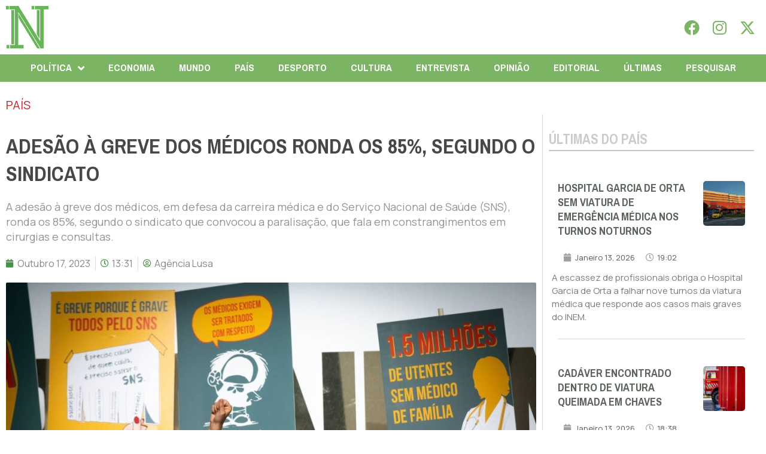

--- FILE ---
content_type: text/html; charset=UTF-8
request_url: https://folhanacional.pt/2023/10/17/adesao-a-greve-dos-medicos-ronda-os-85-segundo-o-sindicato/
body_size: 31790
content:
<!doctype html>
<html lang="pt-PT">
<head>
	<meta charset="UTF-8">
	<meta name="viewport" content="width=device-width, initial-scale=1">
	<link rel="profile" href="https://gmpg.org/xfn/11">
	<meta name='robots' content='index, follow, max-image-preview:large, max-snippet:-1, max-video-preview:-1' />

	<!-- This site is optimized with the Yoast SEO plugin v24.3 - https://yoast.com/wordpress/plugins/seo/ -->
	<title>Adesão à greve dos médicos ronda os 85%, segundo o sindicato - Folha Nacional</title>
	<link rel="canonical" href="https://folhanacional.pt/2023/10/17/adesao-a-greve-dos-medicos-ronda-os-85-segundo-o-sindicato/" />
	<meta property="og:locale" content="pt_PT" />
	<meta property="og:type" content="article" />
	<meta property="og:title" content="Adesão à greve dos médicos ronda os 85%, segundo o sindicato - Folha Nacional" />
	<meta property="og:description" content="A adesão à greve dos médicos, em defesa da carreira médica e do Serviço Nacional de Saúde (SNS), ronda os 85%, segundo o sindicato que convocou a paralisação, que fala em constrangimentos em cirurgias e consultas." />
	<meta property="og:url" content="https://folhanacional.pt/2023/10/17/adesao-a-greve-dos-medicos-ronda-os-85-segundo-o-sindicato/" />
	<meta property="og:site_name" content="Folha Nacional" />
	<meta property="article:publisher" content="https://www.facebook.com/jornalfolhanacionaloficial" />
	<meta property="article:published_time" content="2023-10-17T12:31:53+00:00" />
	<meta property="og:image" content="https://folhanacional.pt/wp-content/uploads/2023/10/382957497_804889711643115_6713171445070210710_n.jpg" />
	<meta property="og:image:width" content="1920" />
	<meta property="og:image:height" content="1008" />
	<meta property="og:image:type" content="image/jpeg" />
	<meta name="author" content="Agência Lusa" />
	<meta name="twitter:card" content="summary_large_image" />
	<meta name="twitter:creator" content="@f_nacional2022" />
	<meta name="twitter:site" content="@f_nacional2022" />
	<script type="application/ld+json" class="yoast-schema-graph">{"@context":"https://schema.org","@graph":[{"@type":"Article","@id":"https://folhanacional.pt/2023/10/17/adesao-a-greve-dos-medicos-ronda-os-85-segundo-o-sindicato/#article","isPartOf":{"@id":"https://folhanacional.pt/2023/10/17/adesao-a-greve-dos-medicos-ronda-os-85-segundo-o-sindicato/"},"author":{"name":"Agência Lusa","@id":"https://folhanacional.pt/#/schema/person/701011bf1e65dca298bfac97f47f1af7"},"headline":"Adesão à greve dos médicos ronda os 85%, segundo o sindicato","datePublished":"2023-10-17T12:31:53+00:00","dateModified":"2023-10-17T12:31:53+00:00","mainEntityOfPage":{"@id":"https://folhanacional.pt/2023/10/17/adesao-a-greve-dos-medicos-ronda-os-85-segundo-o-sindicato/"},"wordCount":147,"commentCount":0,"publisher":{"@id":"https://folhanacional.pt/#organization"},"image":{"@id":"https://folhanacional.pt/2023/10/17/adesao-a-greve-dos-medicos-ronda-os-85-segundo-o-sindicato/#primaryimage"},"thumbnailUrl":"https://folhanacional.pt/wp-content/uploads/2023/10/382957497_804889711643115_6713171445070210710_n.jpg","articleSection":["PAÍS"],"inLanguage":"pt-PT","potentialAction":[{"@type":"CommentAction","name":"Comment","target":["https://folhanacional.pt/2023/10/17/adesao-a-greve-dos-medicos-ronda-os-85-segundo-o-sindicato/#respond"]}]},{"@type":"WebPage","@id":"https://folhanacional.pt/2023/10/17/adesao-a-greve-dos-medicos-ronda-os-85-segundo-o-sindicato/","url":"https://folhanacional.pt/2023/10/17/adesao-a-greve-dos-medicos-ronda-os-85-segundo-o-sindicato/","name":"Adesão à greve dos médicos ronda os 85%, segundo o sindicato - Folha Nacional","isPartOf":{"@id":"https://folhanacional.pt/#website"},"primaryImageOfPage":{"@id":"https://folhanacional.pt/2023/10/17/adesao-a-greve-dos-medicos-ronda-os-85-segundo-o-sindicato/#primaryimage"},"image":{"@id":"https://folhanacional.pt/2023/10/17/adesao-a-greve-dos-medicos-ronda-os-85-segundo-o-sindicato/#primaryimage"},"thumbnailUrl":"https://folhanacional.pt/wp-content/uploads/2023/10/382957497_804889711643115_6713171445070210710_n.jpg","datePublished":"2023-10-17T12:31:53+00:00","dateModified":"2023-10-17T12:31:53+00:00","breadcrumb":{"@id":"https://folhanacional.pt/2023/10/17/adesao-a-greve-dos-medicos-ronda-os-85-segundo-o-sindicato/#breadcrumb"},"inLanguage":"pt-PT","potentialAction":[{"@type":"ReadAction","target":["https://folhanacional.pt/2023/10/17/adesao-a-greve-dos-medicos-ronda-os-85-segundo-o-sindicato/"]}]},{"@type":"ImageObject","inLanguage":"pt-PT","@id":"https://folhanacional.pt/2023/10/17/adesao-a-greve-dos-medicos-ronda-os-85-segundo-o-sindicato/#primaryimage","url":"https://folhanacional.pt/wp-content/uploads/2023/10/382957497_804889711643115_6713171445070210710_n.jpg","contentUrl":"https://folhanacional.pt/wp-content/uploads/2023/10/382957497_804889711643115_6713171445070210710_n.jpg","width":1920,"height":1008,"caption":"382957497_804889711643115_6713171445070210710_n"},{"@type":"BreadcrumbList","@id":"https://folhanacional.pt/2023/10/17/adesao-a-greve-dos-medicos-ronda-os-85-segundo-o-sindicato/#breadcrumb","itemListElement":[{"@type":"ListItem","position":1,"name":"Início","item":"https://folhanacional.pt/"},{"@type":"ListItem","position":2,"name":"Adesão à greve dos médicos ronda os 85%, segundo o sindicato"}]},{"@type":"WebSite","@id":"https://folhanacional.pt/#website","url":"https://folhanacional.pt/","name":"Folha Nacional","description":"Pela Verdade","publisher":{"@id":"https://folhanacional.pt/#organization"},"potentialAction":[{"@type":"SearchAction","target":{"@type":"EntryPoint","urlTemplate":"https://folhanacional.pt/?s={search_term_string}"},"query-input":{"@type":"PropertyValueSpecification","valueRequired":true,"valueName":"search_term_string"}}],"inLanguage":"pt-PT"},{"@type":"Organization","@id":"https://folhanacional.pt/#organization","name":"Folha Nacional","url":"https://folhanacional.pt/","logo":{"@type":"ImageObject","inLanguage":"pt-PT","@id":"https://folhanacional.pt/#/schema/logo/image/","url":"https://folhanacional.pt/wp-content/uploads/2023/01/logo_final_folha.png","contentUrl":"https://folhanacional.pt/wp-content/uploads/2023/01/logo_final_folha.png","width":589,"height":91,"caption":"Folha Nacional"},"image":{"@id":"https://folhanacional.pt/#/schema/logo/image/"},"sameAs":["https://www.facebook.com/jornalfolhanacionaloficial","https://x.com/f_nacional2022","https://www.instagram.com/jornalfolhanacional/"]},{"@type":"Person","@id":"https://folhanacional.pt/#/schema/person/701011bf1e65dca298bfac97f47f1af7","name":"Agência Lusa","image":{"@type":"ImageObject","inLanguage":"pt-PT","@id":"https://folhanacional.pt/#/schema/person/image/","url":"https://folhanacional.pt/wp-content/uploads/2022/12/51798019_10156907235678360_7842999093000404992_n-96x96.png","contentUrl":"https://folhanacional.pt/wp-content/uploads/2022/12/51798019_10156907235678360_7842999093000404992_n-96x96.png","caption":"Agência Lusa"}}]}</script>
	<!-- / Yoast SEO plugin. -->


<link rel="alternate" type="application/rss+xml" title="Folha Nacional &raquo; Feed" href="https://folhanacional.pt/feed/" />
<link rel="alternate" type="application/rss+xml" title="Folha Nacional &raquo; Feed de comentários" href="https://folhanacional.pt/comments/feed/" />
<script id="wpp-js" src="https://folhanacional.pt/wp-content/plugins/wordpress-popular-posts/assets/js/wpp.min.js?ver=7.3.6" data-sampling="0" data-sampling-rate="100" data-api-url="https://folhanacional.pt/wp-json/wordpress-popular-posts" data-post-id="15292" data-token="564654378b" data-lang="0" data-debug="0"></script>
<link rel="alternate" type="application/rss+xml" title="Feed de comentários de Folha Nacional &raquo; Adesão à greve dos médicos ronda os 85%, segundo o sindicato" href="https://folhanacional.pt/2023/10/17/adesao-a-greve-dos-medicos-ronda-os-85-segundo-o-sindicato/feed/" />
<link rel="alternate" title="oEmbed (JSON)" type="application/json+oembed" href="https://folhanacional.pt/wp-json/oembed/1.0/embed?url=https%3A%2F%2Ffolhanacional.pt%2F2023%2F10%2F17%2Fadesao-a-greve-dos-medicos-ronda-os-85-segundo-o-sindicato%2F" />
<link rel="alternate" title="oEmbed (XML)" type="text/xml+oembed" href="https://folhanacional.pt/wp-json/oembed/1.0/embed?url=https%3A%2F%2Ffolhanacional.pt%2F2023%2F10%2F17%2Fadesao-a-greve-dos-medicos-ronda-os-85-segundo-o-sindicato%2F&#038;format=xml" />
<style id='wp-img-auto-sizes-contain-inline-css'>
img:is([sizes=auto i],[sizes^="auto," i]){contain-intrinsic-size:3000px 1500px}
/*# sourceURL=wp-img-auto-sizes-contain-inline-css */
</style>
<link rel='stylesheet' id='bdt-uikit-css' href='https://folhanacional.pt/wp-content/plugins/bdthemes-prime-slider-lite/assets/css/bdt-uikit.css?ver=3.21.7' media='all' />
<link rel='stylesheet' id='prime-slider-site-css' href='https://folhanacional.pt/wp-content/plugins/bdthemes-prime-slider-lite/assets/css/prime-slider-site.css?ver=3.15.0' media='all' />
<style id='wp-emoji-styles-inline-css'>

	img.wp-smiley, img.emoji {
		display: inline !important;
		border: none !important;
		box-shadow: none !important;
		height: 1em !important;
		width: 1em !important;
		margin: 0 0.07em !important;
		vertical-align: -0.1em !important;
		background: none !important;
		padding: 0 !important;
	}
/*# sourceURL=wp-emoji-styles-inline-css */
</style>
<link rel='stylesheet' id='wp-block-library-css' href='https://folhanacional.pt/wp-includes/css/dist/block-library/style.min.css?ver=26cdc219d7fc3470ccfaade9990abe71' media='all' />
<style id='global-styles-inline-css'>
:root{--wp--preset--aspect-ratio--square: 1;--wp--preset--aspect-ratio--4-3: 4/3;--wp--preset--aspect-ratio--3-4: 3/4;--wp--preset--aspect-ratio--3-2: 3/2;--wp--preset--aspect-ratio--2-3: 2/3;--wp--preset--aspect-ratio--16-9: 16/9;--wp--preset--aspect-ratio--9-16: 9/16;--wp--preset--color--black: #000000;--wp--preset--color--cyan-bluish-gray: #abb8c3;--wp--preset--color--white: #ffffff;--wp--preset--color--pale-pink: #f78da7;--wp--preset--color--vivid-red: #cf2e2e;--wp--preset--color--luminous-vivid-orange: #ff6900;--wp--preset--color--luminous-vivid-amber: #fcb900;--wp--preset--color--light-green-cyan: #7bdcb5;--wp--preset--color--vivid-green-cyan: #00d084;--wp--preset--color--pale-cyan-blue: #8ed1fc;--wp--preset--color--vivid-cyan-blue: #0693e3;--wp--preset--color--vivid-purple: #9b51e0;--wp--preset--gradient--vivid-cyan-blue-to-vivid-purple: linear-gradient(135deg,rgb(6,147,227) 0%,rgb(155,81,224) 100%);--wp--preset--gradient--light-green-cyan-to-vivid-green-cyan: linear-gradient(135deg,rgb(122,220,180) 0%,rgb(0,208,130) 100%);--wp--preset--gradient--luminous-vivid-amber-to-luminous-vivid-orange: linear-gradient(135deg,rgb(252,185,0) 0%,rgb(255,105,0) 100%);--wp--preset--gradient--luminous-vivid-orange-to-vivid-red: linear-gradient(135deg,rgb(255,105,0) 0%,rgb(207,46,46) 100%);--wp--preset--gradient--very-light-gray-to-cyan-bluish-gray: linear-gradient(135deg,rgb(238,238,238) 0%,rgb(169,184,195) 100%);--wp--preset--gradient--cool-to-warm-spectrum: linear-gradient(135deg,rgb(74,234,220) 0%,rgb(151,120,209) 20%,rgb(207,42,186) 40%,rgb(238,44,130) 60%,rgb(251,105,98) 80%,rgb(254,248,76) 100%);--wp--preset--gradient--blush-light-purple: linear-gradient(135deg,rgb(255,206,236) 0%,rgb(152,150,240) 100%);--wp--preset--gradient--blush-bordeaux: linear-gradient(135deg,rgb(254,205,165) 0%,rgb(254,45,45) 50%,rgb(107,0,62) 100%);--wp--preset--gradient--luminous-dusk: linear-gradient(135deg,rgb(255,203,112) 0%,rgb(199,81,192) 50%,rgb(65,88,208) 100%);--wp--preset--gradient--pale-ocean: linear-gradient(135deg,rgb(255,245,203) 0%,rgb(182,227,212) 50%,rgb(51,167,181) 100%);--wp--preset--gradient--electric-grass: linear-gradient(135deg,rgb(202,248,128) 0%,rgb(113,206,126) 100%);--wp--preset--gradient--midnight: linear-gradient(135deg,rgb(2,3,129) 0%,rgb(40,116,252) 100%);--wp--preset--font-size--small: 13px;--wp--preset--font-size--medium: 20px;--wp--preset--font-size--large: 36px;--wp--preset--font-size--x-large: 42px;--wp--preset--spacing--20: 0.44rem;--wp--preset--spacing--30: 0.67rem;--wp--preset--spacing--40: 1rem;--wp--preset--spacing--50: 1.5rem;--wp--preset--spacing--60: 2.25rem;--wp--preset--spacing--70: 3.38rem;--wp--preset--spacing--80: 5.06rem;--wp--preset--shadow--natural: 6px 6px 9px rgba(0, 0, 0, 0.2);--wp--preset--shadow--deep: 12px 12px 50px rgba(0, 0, 0, 0.4);--wp--preset--shadow--sharp: 6px 6px 0px rgba(0, 0, 0, 0.2);--wp--preset--shadow--outlined: 6px 6px 0px -3px rgb(255, 255, 255), 6px 6px rgb(0, 0, 0);--wp--preset--shadow--crisp: 6px 6px 0px rgb(0, 0, 0);}:where(.is-layout-flex){gap: 0.5em;}:where(.is-layout-grid){gap: 0.5em;}body .is-layout-flex{display: flex;}.is-layout-flex{flex-wrap: wrap;align-items: center;}.is-layout-flex > :is(*, div){margin: 0;}body .is-layout-grid{display: grid;}.is-layout-grid > :is(*, div){margin: 0;}:where(.wp-block-columns.is-layout-flex){gap: 2em;}:where(.wp-block-columns.is-layout-grid){gap: 2em;}:where(.wp-block-post-template.is-layout-flex){gap: 1.25em;}:where(.wp-block-post-template.is-layout-grid){gap: 1.25em;}.has-black-color{color: var(--wp--preset--color--black) !important;}.has-cyan-bluish-gray-color{color: var(--wp--preset--color--cyan-bluish-gray) !important;}.has-white-color{color: var(--wp--preset--color--white) !important;}.has-pale-pink-color{color: var(--wp--preset--color--pale-pink) !important;}.has-vivid-red-color{color: var(--wp--preset--color--vivid-red) !important;}.has-luminous-vivid-orange-color{color: var(--wp--preset--color--luminous-vivid-orange) !important;}.has-luminous-vivid-amber-color{color: var(--wp--preset--color--luminous-vivid-amber) !important;}.has-light-green-cyan-color{color: var(--wp--preset--color--light-green-cyan) !important;}.has-vivid-green-cyan-color{color: var(--wp--preset--color--vivid-green-cyan) !important;}.has-pale-cyan-blue-color{color: var(--wp--preset--color--pale-cyan-blue) !important;}.has-vivid-cyan-blue-color{color: var(--wp--preset--color--vivid-cyan-blue) !important;}.has-vivid-purple-color{color: var(--wp--preset--color--vivid-purple) !important;}.has-black-background-color{background-color: var(--wp--preset--color--black) !important;}.has-cyan-bluish-gray-background-color{background-color: var(--wp--preset--color--cyan-bluish-gray) !important;}.has-white-background-color{background-color: var(--wp--preset--color--white) !important;}.has-pale-pink-background-color{background-color: var(--wp--preset--color--pale-pink) !important;}.has-vivid-red-background-color{background-color: var(--wp--preset--color--vivid-red) !important;}.has-luminous-vivid-orange-background-color{background-color: var(--wp--preset--color--luminous-vivid-orange) !important;}.has-luminous-vivid-amber-background-color{background-color: var(--wp--preset--color--luminous-vivid-amber) !important;}.has-light-green-cyan-background-color{background-color: var(--wp--preset--color--light-green-cyan) !important;}.has-vivid-green-cyan-background-color{background-color: var(--wp--preset--color--vivid-green-cyan) !important;}.has-pale-cyan-blue-background-color{background-color: var(--wp--preset--color--pale-cyan-blue) !important;}.has-vivid-cyan-blue-background-color{background-color: var(--wp--preset--color--vivid-cyan-blue) !important;}.has-vivid-purple-background-color{background-color: var(--wp--preset--color--vivid-purple) !important;}.has-black-border-color{border-color: var(--wp--preset--color--black) !important;}.has-cyan-bluish-gray-border-color{border-color: var(--wp--preset--color--cyan-bluish-gray) !important;}.has-white-border-color{border-color: var(--wp--preset--color--white) !important;}.has-pale-pink-border-color{border-color: var(--wp--preset--color--pale-pink) !important;}.has-vivid-red-border-color{border-color: var(--wp--preset--color--vivid-red) !important;}.has-luminous-vivid-orange-border-color{border-color: var(--wp--preset--color--luminous-vivid-orange) !important;}.has-luminous-vivid-amber-border-color{border-color: var(--wp--preset--color--luminous-vivid-amber) !important;}.has-light-green-cyan-border-color{border-color: var(--wp--preset--color--light-green-cyan) !important;}.has-vivid-green-cyan-border-color{border-color: var(--wp--preset--color--vivid-green-cyan) !important;}.has-pale-cyan-blue-border-color{border-color: var(--wp--preset--color--pale-cyan-blue) !important;}.has-vivid-cyan-blue-border-color{border-color: var(--wp--preset--color--vivid-cyan-blue) !important;}.has-vivid-purple-border-color{border-color: var(--wp--preset--color--vivid-purple) !important;}.has-vivid-cyan-blue-to-vivid-purple-gradient-background{background: var(--wp--preset--gradient--vivid-cyan-blue-to-vivid-purple) !important;}.has-light-green-cyan-to-vivid-green-cyan-gradient-background{background: var(--wp--preset--gradient--light-green-cyan-to-vivid-green-cyan) !important;}.has-luminous-vivid-amber-to-luminous-vivid-orange-gradient-background{background: var(--wp--preset--gradient--luminous-vivid-amber-to-luminous-vivid-orange) !important;}.has-luminous-vivid-orange-to-vivid-red-gradient-background{background: var(--wp--preset--gradient--luminous-vivid-orange-to-vivid-red) !important;}.has-very-light-gray-to-cyan-bluish-gray-gradient-background{background: var(--wp--preset--gradient--very-light-gray-to-cyan-bluish-gray) !important;}.has-cool-to-warm-spectrum-gradient-background{background: var(--wp--preset--gradient--cool-to-warm-spectrum) !important;}.has-blush-light-purple-gradient-background{background: var(--wp--preset--gradient--blush-light-purple) !important;}.has-blush-bordeaux-gradient-background{background: var(--wp--preset--gradient--blush-bordeaux) !important;}.has-luminous-dusk-gradient-background{background: var(--wp--preset--gradient--luminous-dusk) !important;}.has-pale-ocean-gradient-background{background: var(--wp--preset--gradient--pale-ocean) !important;}.has-electric-grass-gradient-background{background: var(--wp--preset--gradient--electric-grass) !important;}.has-midnight-gradient-background{background: var(--wp--preset--gradient--midnight) !important;}.has-small-font-size{font-size: var(--wp--preset--font-size--small) !important;}.has-medium-font-size{font-size: var(--wp--preset--font-size--medium) !important;}.has-large-font-size{font-size: var(--wp--preset--font-size--large) !important;}.has-x-large-font-size{font-size: var(--wp--preset--font-size--x-large) !important;}
/*# sourceURL=global-styles-inline-css */
</style>

<style id='classic-theme-styles-inline-css'>
/*! This file is auto-generated */
.wp-block-button__link{color:#fff;background-color:#32373c;border-radius:9999px;box-shadow:none;text-decoration:none;padding:calc(.667em + 2px) calc(1.333em + 2px);font-size:1.125em}.wp-block-file__button{background:#32373c;color:#fff;text-decoration:none}
/*# sourceURL=/wp-includes/css/classic-themes.min.css */
</style>
<link rel='stylesheet' id='yop-public-css' href='https://folhanacional.pt/wp-content/plugins/yop-poll/public/assets/css/yop-poll-public-6.5.23.css?ver=26cdc219d7fc3470ccfaade9990abe71' media='all' />
<link rel='stylesheet' id='wordpress-popular-posts-css-css' href='https://folhanacional.pt/wp-content/plugins/wordpress-popular-posts/assets/css/wpp.css?ver=7.3.6' media='all' />
<link rel='stylesheet' id='hello-elementor-css' href='https://folhanacional.pt/wp-content/themes/hello-elementor/style.min.css?ver=3.1.1' media='all' />
<link rel='stylesheet' id='hello-elementor-theme-style-css' href='https://folhanacional.pt/wp-content/themes/hello-elementor/theme.min.css?ver=3.1.1' media='all' />
<link rel='stylesheet' id='hello-elementor-header-footer-css' href='https://folhanacional.pt/wp-content/themes/hello-elementor/header-footer.min.css?ver=3.1.1' media='all' />
<link rel='stylesheet' id='elementor-frontend-css' href='https://folhanacional.pt/wp-content/plugins/elementor/assets/css/frontend-lite.min.css?ver=3.23.3' media='all' />
<style id='elementor-frontend-inline-css'>
@-webkit-keyframes ha_fadeIn{0%{opacity:0}to{opacity:1}}@keyframes ha_fadeIn{0%{opacity:0}to{opacity:1}}@-webkit-keyframes ha_zoomIn{0%{opacity:0;-webkit-transform:scale3d(.3,.3,.3);transform:scale3d(.3,.3,.3)}50%{opacity:1}}@keyframes ha_zoomIn{0%{opacity:0;-webkit-transform:scale3d(.3,.3,.3);transform:scale3d(.3,.3,.3)}50%{opacity:1}}@-webkit-keyframes ha_rollIn{0%{opacity:0;-webkit-transform:translate3d(-100%,0,0) rotate3d(0,0,1,-120deg);transform:translate3d(-100%,0,0) rotate3d(0,0,1,-120deg)}to{opacity:1}}@keyframes ha_rollIn{0%{opacity:0;-webkit-transform:translate3d(-100%,0,0) rotate3d(0,0,1,-120deg);transform:translate3d(-100%,0,0) rotate3d(0,0,1,-120deg)}to{opacity:1}}@-webkit-keyframes ha_bounce{0%,20%,53%,to{-webkit-animation-timing-function:cubic-bezier(.215,.61,.355,1);animation-timing-function:cubic-bezier(.215,.61,.355,1)}40%,43%{-webkit-transform:translate3d(0,-30px,0) scaleY(1.1);transform:translate3d(0,-30px,0) scaleY(1.1);-webkit-animation-timing-function:cubic-bezier(.755,.05,.855,.06);animation-timing-function:cubic-bezier(.755,.05,.855,.06)}70%{-webkit-transform:translate3d(0,-15px,0) scaleY(1.05);transform:translate3d(0,-15px,0) scaleY(1.05);-webkit-animation-timing-function:cubic-bezier(.755,.05,.855,.06);animation-timing-function:cubic-bezier(.755,.05,.855,.06)}80%{-webkit-transition-timing-function:cubic-bezier(.215,.61,.355,1);transition-timing-function:cubic-bezier(.215,.61,.355,1);-webkit-transform:translate3d(0,0,0) scaleY(.95);transform:translate3d(0,0,0) scaleY(.95)}90%{-webkit-transform:translate3d(0,-4px,0) scaleY(1.02);transform:translate3d(0,-4px,0) scaleY(1.02)}}@keyframes ha_bounce{0%,20%,53%,to{-webkit-animation-timing-function:cubic-bezier(.215,.61,.355,1);animation-timing-function:cubic-bezier(.215,.61,.355,1)}40%,43%{-webkit-transform:translate3d(0,-30px,0) scaleY(1.1);transform:translate3d(0,-30px,0) scaleY(1.1);-webkit-animation-timing-function:cubic-bezier(.755,.05,.855,.06);animation-timing-function:cubic-bezier(.755,.05,.855,.06)}70%{-webkit-transform:translate3d(0,-15px,0) scaleY(1.05);transform:translate3d(0,-15px,0) scaleY(1.05);-webkit-animation-timing-function:cubic-bezier(.755,.05,.855,.06);animation-timing-function:cubic-bezier(.755,.05,.855,.06)}80%{-webkit-transition-timing-function:cubic-bezier(.215,.61,.355,1);transition-timing-function:cubic-bezier(.215,.61,.355,1);-webkit-transform:translate3d(0,0,0) scaleY(.95);transform:translate3d(0,0,0) scaleY(.95)}90%{-webkit-transform:translate3d(0,-4px,0) scaleY(1.02);transform:translate3d(0,-4px,0) scaleY(1.02)}}@-webkit-keyframes ha_bounceIn{0%,20%,40%,60%,80%,to{-webkit-animation-timing-function:cubic-bezier(.215,.61,.355,1);animation-timing-function:cubic-bezier(.215,.61,.355,1)}0%{opacity:0;-webkit-transform:scale3d(.3,.3,.3);transform:scale3d(.3,.3,.3)}20%{-webkit-transform:scale3d(1.1,1.1,1.1);transform:scale3d(1.1,1.1,1.1)}40%{-webkit-transform:scale3d(.9,.9,.9);transform:scale3d(.9,.9,.9)}60%{opacity:1;-webkit-transform:scale3d(1.03,1.03,1.03);transform:scale3d(1.03,1.03,1.03)}80%{-webkit-transform:scale3d(.97,.97,.97);transform:scale3d(.97,.97,.97)}to{opacity:1}}@keyframes ha_bounceIn{0%,20%,40%,60%,80%,to{-webkit-animation-timing-function:cubic-bezier(.215,.61,.355,1);animation-timing-function:cubic-bezier(.215,.61,.355,1)}0%{opacity:0;-webkit-transform:scale3d(.3,.3,.3);transform:scale3d(.3,.3,.3)}20%{-webkit-transform:scale3d(1.1,1.1,1.1);transform:scale3d(1.1,1.1,1.1)}40%{-webkit-transform:scale3d(.9,.9,.9);transform:scale3d(.9,.9,.9)}60%{opacity:1;-webkit-transform:scale3d(1.03,1.03,1.03);transform:scale3d(1.03,1.03,1.03)}80%{-webkit-transform:scale3d(.97,.97,.97);transform:scale3d(.97,.97,.97)}to{opacity:1}}@-webkit-keyframes ha_flipInX{0%{opacity:0;-webkit-transform:perspective(400px) rotate3d(1,0,0,90deg);transform:perspective(400px) rotate3d(1,0,0,90deg);-webkit-animation-timing-function:ease-in;animation-timing-function:ease-in}40%{-webkit-transform:perspective(400px) rotate3d(1,0,0,-20deg);transform:perspective(400px) rotate3d(1,0,0,-20deg);-webkit-animation-timing-function:ease-in;animation-timing-function:ease-in}60%{opacity:1;-webkit-transform:perspective(400px) rotate3d(1,0,0,10deg);transform:perspective(400px) rotate3d(1,0,0,10deg)}80%{-webkit-transform:perspective(400px) rotate3d(1,0,0,-5deg);transform:perspective(400px) rotate3d(1,0,0,-5deg)}}@keyframes ha_flipInX{0%{opacity:0;-webkit-transform:perspective(400px) rotate3d(1,0,0,90deg);transform:perspective(400px) rotate3d(1,0,0,90deg);-webkit-animation-timing-function:ease-in;animation-timing-function:ease-in}40%{-webkit-transform:perspective(400px) rotate3d(1,0,0,-20deg);transform:perspective(400px) rotate3d(1,0,0,-20deg);-webkit-animation-timing-function:ease-in;animation-timing-function:ease-in}60%{opacity:1;-webkit-transform:perspective(400px) rotate3d(1,0,0,10deg);transform:perspective(400px) rotate3d(1,0,0,10deg)}80%{-webkit-transform:perspective(400px) rotate3d(1,0,0,-5deg);transform:perspective(400px) rotate3d(1,0,0,-5deg)}}@-webkit-keyframes ha_flipInY{0%{opacity:0;-webkit-transform:perspective(400px) rotate3d(0,1,0,90deg);transform:perspective(400px) rotate3d(0,1,0,90deg);-webkit-animation-timing-function:ease-in;animation-timing-function:ease-in}40%{-webkit-transform:perspective(400px) rotate3d(0,1,0,-20deg);transform:perspective(400px) rotate3d(0,1,0,-20deg);-webkit-animation-timing-function:ease-in;animation-timing-function:ease-in}60%{opacity:1;-webkit-transform:perspective(400px) rotate3d(0,1,0,10deg);transform:perspective(400px) rotate3d(0,1,0,10deg)}80%{-webkit-transform:perspective(400px) rotate3d(0,1,0,-5deg);transform:perspective(400px) rotate3d(0,1,0,-5deg)}}@keyframes ha_flipInY{0%{opacity:0;-webkit-transform:perspective(400px) rotate3d(0,1,0,90deg);transform:perspective(400px) rotate3d(0,1,0,90deg);-webkit-animation-timing-function:ease-in;animation-timing-function:ease-in}40%{-webkit-transform:perspective(400px) rotate3d(0,1,0,-20deg);transform:perspective(400px) rotate3d(0,1,0,-20deg);-webkit-animation-timing-function:ease-in;animation-timing-function:ease-in}60%{opacity:1;-webkit-transform:perspective(400px) rotate3d(0,1,0,10deg);transform:perspective(400px) rotate3d(0,1,0,10deg)}80%{-webkit-transform:perspective(400px) rotate3d(0,1,0,-5deg);transform:perspective(400px) rotate3d(0,1,0,-5deg)}}@-webkit-keyframes ha_swing{20%{-webkit-transform:rotate3d(0,0,1,15deg);transform:rotate3d(0,0,1,15deg)}40%{-webkit-transform:rotate3d(0,0,1,-10deg);transform:rotate3d(0,0,1,-10deg)}60%{-webkit-transform:rotate3d(0,0,1,5deg);transform:rotate3d(0,0,1,5deg)}80%{-webkit-transform:rotate3d(0,0,1,-5deg);transform:rotate3d(0,0,1,-5deg)}}@keyframes ha_swing{20%{-webkit-transform:rotate3d(0,0,1,15deg);transform:rotate3d(0,0,1,15deg)}40%{-webkit-transform:rotate3d(0,0,1,-10deg);transform:rotate3d(0,0,1,-10deg)}60%{-webkit-transform:rotate3d(0,0,1,5deg);transform:rotate3d(0,0,1,5deg)}80%{-webkit-transform:rotate3d(0,0,1,-5deg);transform:rotate3d(0,0,1,-5deg)}}@-webkit-keyframes ha_slideInDown{0%{visibility:visible;-webkit-transform:translate3d(0,-100%,0);transform:translate3d(0,-100%,0)}}@keyframes ha_slideInDown{0%{visibility:visible;-webkit-transform:translate3d(0,-100%,0);transform:translate3d(0,-100%,0)}}@-webkit-keyframes ha_slideInUp{0%{visibility:visible;-webkit-transform:translate3d(0,100%,0);transform:translate3d(0,100%,0)}}@keyframes ha_slideInUp{0%{visibility:visible;-webkit-transform:translate3d(0,100%,0);transform:translate3d(0,100%,0)}}@-webkit-keyframes ha_slideInLeft{0%{visibility:visible;-webkit-transform:translate3d(-100%,0,0);transform:translate3d(-100%,0,0)}}@keyframes ha_slideInLeft{0%{visibility:visible;-webkit-transform:translate3d(-100%,0,0);transform:translate3d(-100%,0,0)}}@-webkit-keyframes ha_slideInRight{0%{visibility:visible;-webkit-transform:translate3d(100%,0,0);transform:translate3d(100%,0,0)}}@keyframes ha_slideInRight{0%{visibility:visible;-webkit-transform:translate3d(100%,0,0);transform:translate3d(100%,0,0)}}.ha_fadeIn{-webkit-animation-name:ha_fadeIn;animation-name:ha_fadeIn}.ha_zoomIn{-webkit-animation-name:ha_zoomIn;animation-name:ha_zoomIn}.ha_rollIn{-webkit-animation-name:ha_rollIn;animation-name:ha_rollIn}.ha_bounce{-webkit-transform-origin:center bottom;-ms-transform-origin:center bottom;transform-origin:center bottom;-webkit-animation-name:ha_bounce;animation-name:ha_bounce}.ha_bounceIn{-webkit-animation-name:ha_bounceIn;animation-name:ha_bounceIn;-webkit-animation-duration:.75s;-webkit-animation-duration:calc(var(--animate-duration)*.75);animation-duration:.75s;animation-duration:calc(var(--animate-duration)*.75)}.ha_flipInX,.ha_flipInY{-webkit-animation-name:ha_flipInX;animation-name:ha_flipInX;-webkit-backface-visibility:visible!important;backface-visibility:visible!important}.ha_flipInY{-webkit-animation-name:ha_flipInY;animation-name:ha_flipInY}.ha_swing{-webkit-transform-origin:top center;-ms-transform-origin:top center;transform-origin:top center;-webkit-animation-name:ha_swing;animation-name:ha_swing}.ha_slideInDown{-webkit-animation-name:ha_slideInDown;animation-name:ha_slideInDown}.ha_slideInUp{-webkit-animation-name:ha_slideInUp;animation-name:ha_slideInUp}.ha_slideInLeft{-webkit-animation-name:ha_slideInLeft;animation-name:ha_slideInLeft}.ha_slideInRight{-webkit-animation-name:ha_slideInRight;animation-name:ha_slideInRight}.ha-css-transform-yes{-webkit-transition-duration:var(--ha-tfx-transition-duration, .2s);transition-duration:var(--ha-tfx-transition-duration, .2s);-webkit-transition-property:-webkit-transform;transition-property:transform;transition-property:transform,-webkit-transform;-webkit-transform:translate(var(--ha-tfx-translate-x, 0),var(--ha-tfx-translate-y, 0)) scale(var(--ha-tfx-scale-x, 1),var(--ha-tfx-scale-y, 1)) skew(var(--ha-tfx-skew-x, 0),var(--ha-tfx-skew-y, 0)) rotateX(var(--ha-tfx-rotate-x, 0)) rotateY(var(--ha-tfx-rotate-y, 0)) rotateZ(var(--ha-tfx-rotate-z, 0));transform:translate(var(--ha-tfx-translate-x, 0),var(--ha-tfx-translate-y, 0)) scale(var(--ha-tfx-scale-x, 1),var(--ha-tfx-scale-y, 1)) skew(var(--ha-tfx-skew-x, 0),var(--ha-tfx-skew-y, 0)) rotateX(var(--ha-tfx-rotate-x, 0)) rotateY(var(--ha-tfx-rotate-y, 0)) rotateZ(var(--ha-tfx-rotate-z, 0))}.ha-css-transform-yes:hover{-webkit-transform:translate(var(--ha-tfx-translate-x-hover, var(--ha-tfx-translate-x, 0)),var(--ha-tfx-translate-y-hover, var(--ha-tfx-translate-y, 0))) scale(var(--ha-tfx-scale-x-hover, var(--ha-tfx-scale-x, 1)),var(--ha-tfx-scale-y-hover, var(--ha-tfx-scale-y, 1))) skew(var(--ha-tfx-skew-x-hover, var(--ha-tfx-skew-x, 0)),var(--ha-tfx-skew-y-hover, var(--ha-tfx-skew-y, 0))) rotateX(var(--ha-tfx-rotate-x-hover, var(--ha-tfx-rotate-x, 0))) rotateY(var(--ha-tfx-rotate-y-hover, var(--ha-tfx-rotate-y, 0))) rotateZ(var(--ha-tfx-rotate-z-hover, var(--ha-tfx-rotate-z, 0)));transform:translate(var(--ha-tfx-translate-x-hover, var(--ha-tfx-translate-x, 0)),var(--ha-tfx-translate-y-hover, var(--ha-tfx-translate-y, 0))) scale(var(--ha-tfx-scale-x-hover, var(--ha-tfx-scale-x, 1)),var(--ha-tfx-scale-y-hover, var(--ha-tfx-scale-y, 1))) skew(var(--ha-tfx-skew-x-hover, var(--ha-tfx-skew-x, 0)),var(--ha-tfx-skew-y-hover, var(--ha-tfx-skew-y, 0))) rotateX(var(--ha-tfx-rotate-x-hover, var(--ha-tfx-rotate-x, 0))) rotateY(var(--ha-tfx-rotate-y-hover, var(--ha-tfx-rotate-y, 0))) rotateZ(var(--ha-tfx-rotate-z-hover, var(--ha-tfx-rotate-z, 0)))}.happy-addon>.elementor-widget-container{word-wrap:break-word;overflow-wrap:break-word}.happy-addon>.elementor-widget-container,.happy-addon>.elementor-widget-container *{-webkit-box-sizing:border-box;box-sizing:border-box}.happy-addon p:empty{display:none}.happy-addon .elementor-inline-editing{min-height:auto!important}.happy-addon-pro img{max-width:100%;height:auto;-o-object-fit:cover;object-fit:cover}.ha-screen-reader-text{position:absolute;overflow:hidden;clip:rect(1px,1px,1px,1px);margin:-1px;padding:0;width:1px;height:1px;border:0;word-wrap:normal!important;-webkit-clip-path:inset(50%);clip-path:inset(50%)}.ha-has-bg-overlay>.elementor-widget-container{position:relative;z-index:1}.ha-has-bg-overlay>.elementor-widget-container:before{position:absolute;top:0;left:0;z-index:-1;width:100%;height:100%;content:""}.ha-popup--is-enabled .ha-js-popup,.ha-popup--is-enabled .ha-js-popup img{cursor:-webkit-zoom-in!important;cursor:zoom-in!important}.mfp-wrap .mfp-arrow,.mfp-wrap .mfp-close{background-color:transparent}.mfp-wrap .mfp-arrow:focus,.mfp-wrap .mfp-close:focus{outline-width:thin}.ha-advanced-tooltip-enable{position:relative;cursor:pointer;--ha-tooltip-arrow-color:black;--ha-tooltip-arrow-distance:0}.ha-advanced-tooltip-enable .ha-advanced-tooltip-content{position:absolute;z-index:999;display:none;padding:5px 0;width:120px;height:auto;border-radius:6px;background-color:#000;color:#fff;text-align:center;opacity:0}.ha-advanced-tooltip-enable .ha-advanced-tooltip-content::after{position:absolute;border-width:5px;border-style:solid;content:""}.ha-advanced-tooltip-enable .ha-advanced-tooltip-content.no-arrow::after{visibility:hidden}.ha-advanced-tooltip-enable .ha-advanced-tooltip-content.show{display:inline-block;opacity:1}.ha-advanced-tooltip-enable.ha-advanced-tooltip-top .ha-advanced-tooltip-content,body[data-elementor-device-mode=tablet] .ha-advanced-tooltip-enable.ha-advanced-tooltip-tablet-top .ha-advanced-tooltip-content{top:unset;right:0;bottom:calc(101% + var(--ha-tooltip-arrow-distance));left:0;margin:0 auto}.ha-advanced-tooltip-enable.ha-advanced-tooltip-top .ha-advanced-tooltip-content::after,body[data-elementor-device-mode=tablet] .ha-advanced-tooltip-enable.ha-advanced-tooltip-tablet-top .ha-advanced-tooltip-content::after{top:100%;right:unset;bottom:unset;left:50%;border-color:var(--ha-tooltip-arrow-color) transparent transparent transparent;-webkit-transform:translateX(-50%);-ms-transform:translateX(-50%);transform:translateX(-50%)}.ha-advanced-tooltip-enable.ha-advanced-tooltip-bottom .ha-advanced-tooltip-content,body[data-elementor-device-mode=tablet] .ha-advanced-tooltip-enable.ha-advanced-tooltip-tablet-bottom .ha-advanced-tooltip-content{top:calc(101% + var(--ha-tooltip-arrow-distance));right:0;bottom:unset;left:0;margin:0 auto}.ha-advanced-tooltip-enable.ha-advanced-tooltip-bottom .ha-advanced-tooltip-content::after,body[data-elementor-device-mode=tablet] .ha-advanced-tooltip-enable.ha-advanced-tooltip-tablet-bottom .ha-advanced-tooltip-content::after{top:unset;right:unset;bottom:100%;left:50%;border-color:transparent transparent var(--ha-tooltip-arrow-color) transparent;-webkit-transform:translateX(-50%);-ms-transform:translateX(-50%);transform:translateX(-50%)}.ha-advanced-tooltip-enable.ha-advanced-tooltip-left .ha-advanced-tooltip-content,body[data-elementor-device-mode=tablet] .ha-advanced-tooltip-enable.ha-advanced-tooltip-tablet-left .ha-advanced-tooltip-content{top:50%;right:calc(101% + var(--ha-tooltip-arrow-distance));bottom:unset;left:unset;-webkit-transform:translateY(-50%);-ms-transform:translateY(-50%);transform:translateY(-50%)}.ha-advanced-tooltip-enable.ha-advanced-tooltip-left .ha-advanced-tooltip-content::after,body[data-elementor-device-mode=tablet] .ha-advanced-tooltip-enable.ha-advanced-tooltip-tablet-left .ha-advanced-tooltip-content::after{top:50%;right:unset;bottom:unset;left:100%;border-color:transparent transparent transparent var(--ha-tooltip-arrow-color);-webkit-transform:translateY(-50%);-ms-transform:translateY(-50%);transform:translateY(-50%)}.ha-advanced-tooltip-enable.ha-advanced-tooltip-right .ha-advanced-tooltip-content,body[data-elementor-device-mode=tablet] .ha-advanced-tooltip-enable.ha-advanced-tooltip-tablet-right .ha-advanced-tooltip-content{top:50%;right:unset;bottom:unset;left:calc(101% + var(--ha-tooltip-arrow-distance));-webkit-transform:translateY(-50%);-ms-transform:translateY(-50%);transform:translateY(-50%)}.ha-advanced-tooltip-enable.ha-advanced-tooltip-right .ha-advanced-tooltip-content::after,body[data-elementor-device-mode=tablet] .ha-advanced-tooltip-enable.ha-advanced-tooltip-tablet-right .ha-advanced-tooltip-content::after{top:50%;right:100%;bottom:unset;left:unset;border-color:transparent var(--ha-tooltip-arrow-color) transparent transparent;-webkit-transform:translateY(-50%);-ms-transform:translateY(-50%);transform:translateY(-50%)}body[data-elementor-device-mode=mobile] .ha-advanced-tooltip-enable.ha-advanced-tooltip-mobile-top .ha-advanced-tooltip-content{top:unset;right:0;bottom:calc(101% + var(--ha-tooltip-arrow-distance));left:0;margin:0 auto}body[data-elementor-device-mode=mobile] .ha-advanced-tooltip-enable.ha-advanced-tooltip-mobile-top .ha-advanced-tooltip-content::after{top:100%;right:unset;bottom:unset;left:50%;border-color:var(--ha-tooltip-arrow-color) transparent transparent transparent;-webkit-transform:translateX(-50%);-ms-transform:translateX(-50%);transform:translateX(-50%)}body[data-elementor-device-mode=mobile] .ha-advanced-tooltip-enable.ha-advanced-tooltip-mobile-bottom .ha-advanced-tooltip-content{top:calc(101% + var(--ha-tooltip-arrow-distance));right:0;bottom:unset;left:0;margin:0 auto}body[data-elementor-device-mode=mobile] .ha-advanced-tooltip-enable.ha-advanced-tooltip-mobile-bottom .ha-advanced-tooltip-content::after{top:unset;right:unset;bottom:100%;left:50%;border-color:transparent transparent var(--ha-tooltip-arrow-color) transparent;-webkit-transform:translateX(-50%);-ms-transform:translateX(-50%);transform:translateX(-50%)}body[data-elementor-device-mode=mobile] .ha-advanced-tooltip-enable.ha-advanced-tooltip-mobile-left .ha-advanced-tooltip-content{top:50%;right:calc(101% + var(--ha-tooltip-arrow-distance));bottom:unset;left:unset;-webkit-transform:translateY(-50%);-ms-transform:translateY(-50%);transform:translateY(-50%)}body[data-elementor-device-mode=mobile] .ha-advanced-tooltip-enable.ha-advanced-tooltip-mobile-left .ha-advanced-tooltip-content::after{top:50%;right:unset;bottom:unset;left:100%;border-color:transparent transparent transparent var(--ha-tooltip-arrow-color);-webkit-transform:translateY(-50%);-ms-transform:translateY(-50%);transform:translateY(-50%)}body[data-elementor-device-mode=mobile] .ha-advanced-tooltip-enable.ha-advanced-tooltip-mobile-right .ha-advanced-tooltip-content{top:50%;right:unset;bottom:unset;left:calc(101% + var(--ha-tooltip-arrow-distance));-webkit-transform:translateY(-50%);-ms-transform:translateY(-50%);transform:translateY(-50%)}body[data-elementor-device-mode=mobile] .ha-advanced-tooltip-enable.ha-advanced-tooltip-mobile-right .ha-advanced-tooltip-content::after{top:50%;right:100%;bottom:unset;left:unset;border-color:transparent var(--ha-tooltip-arrow-color) transparent transparent;-webkit-transform:translateY(-50%);-ms-transform:translateY(-50%);transform:translateY(-50%)}body.elementor-editor-active .happy-addon.ha-gravityforms .gform_wrapper{display:block!important}.ha-scroll-to-top-wrap.ha-scroll-to-top-hide{display:none}.ha-scroll-to-top-wrap.edit-mode,.ha-scroll-to-top-wrap.single-page-off{display:none!important}.ha-scroll-to-top-button{position:fixed;right:15px;bottom:15px;z-index:9999;display:-webkit-box;display:-webkit-flex;display:-ms-flexbox;display:flex;-webkit-box-align:center;-webkit-align-items:center;align-items:center;-ms-flex-align:center;-webkit-box-pack:center;-ms-flex-pack:center;-webkit-justify-content:center;justify-content:center;width:50px;height:50px;border-radius:50px;background-color:#5636d1;color:#fff;text-align:center;opacity:1;cursor:pointer;-webkit-transition:all .3s;transition:all .3s}.ha-scroll-to-top-button i{color:#fff;font-size:16px}.ha-scroll-to-top-button:hover{background-color:#e2498a}.ha-particle-wrapper{position:absolute;top:0;left:0;width:100%;height:100%}.ha-floating-element{position:fixed;z-index:999}.ha-floating-element-align-top-left .ha-floating-element{top:0;left:0}.ha-floating-element-align-top-right .ha-floating-element{top:0;right:0}.ha-floating-element-align-top-center .ha-floating-element{top:0;left:50%;-webkit-transform:translateX(-50%);-ms-transform:translateX(-50%);transform:translateX(-50%)}.ha-floating-element-align-middle-left .ha-floating-element{top:50%;left:0;-webkit-transform:translateY(-50%);-ms-transform:translateY(-50%);transform:translateY(-50%)}.ha-floating-element-align-middle-right .ha-floating-element{top:50%;right:0;-webkit-transform:translateY(-50%);-ms-transform:translateY(-50%);transform:translateY(-50%)}.ha-floating-element-align-bottom-left .ha-floating-element{bottom:0;left:0}.ha-floating-element-align-bottom-right .ha-floating-element{right:0;bottom:0}.ha-floating-element-align-bottom-center .ha-floating-element{bottom:0;left:50%;-webkit-transform:translateX(-50%);-ms-transform:translateX(-50%);transform:translateX(-50%)}.ha-editor-placeholder{padding:20px;border:5px double #f1f1f1;background:#f8f8f8;text-align:center;opacity:.5}.ha-editor-placeholder-title{margin-top:0;margin-bottom:8px;font-weight:700;font-size:16px}.ha-editor-placeholder-content{margin:0;font-size:12px}.ha-p-relative{position:relative}.ha-p-absolute{position:absolute}.ha-p-fixed{position:fixed}.ha-w-1{width:1%}.ha-h-1{height:1%}.ha-w-2{width:2%}.ha-h-2{height:2%}.ha-w-3{width:3%}.ha-h-3{height:3%}.ha-w-4{width:4%}.ha-h-4{height:4%}.ha-w-5{width:5%}.ha-h-5{height:5%}.ha-w-6{width:6%}.ha-h-6{height:6%}.ha-w-7{width:7%}.ha-h-7{height:7%}.ha-w-8{width:8%}.ha-h-8{height:8%}.ha-w-9{width:9%}.ha-h-9{height:9%}.ha-w-10{width:10%}.ha-h-10{height:10%}.ha-w-11{width:11%}.ha-h-11{height:11%}.ha-w-12{width:12%}.ha-h-12{height:12%}.ha-w-13{width:13%}.ha-h-13{height:13%}.ha-w-14{width:14%}.ha-h-14{height:14%}.ha-w-15{width:15%}.ha-h-15{height:15%}.ha-w-16{width:16%}.ha-h-16{height:16%}.ha-w-17{width:17%}.ha-h-17{height:17%}.ha-w-18{width:18%}.ha-h-18{height:18%}.ha-w-19{width:19%}.ha-h-19{height:19%}.ha-w-20{width:20%}.ha-h-20{height:20%}.ha-w-21{width:21%}.ha-h-21{height:21%}.ha-w-22{width:22%}.ha-h-22{height:22%}.ha-w-23{width:23%}.ha-h-23{height:23%}.ha-w-24{width:24%}.ha-h-24{height:24%}.ha-w-25{width:25%}.ha-h-25{height:25%}.ha-w-26{width:26%}.ha-h-26{height:26%}.ha-w-27{width:27%}.ha-h-27{height:27%}.ha-w-28{width:28%}.ha-h-28{height:28%}.ha-w-29{width:29%}.ha-h-29{height:29%}.ha-w-30{width:30%}.ha-h-30{height:30%}.ha-w-31{width:31%}.ha-h-31{height:31%}.ha-w-32{width:32%}.ha-h-32{height:32%}.ha-w-33{width:33%}.ha-h-33{height:33%}.ha-w-34{width:34%}.ha-h-34{height:34%}.ha-w-35{width:35%}.ha-h-35{height:35%}.ha-w-36{width:36%}.ha-h-36{height:36%}.ha-w-37{width:37%}.ha-h-37{height:37%}.ha-w-38{width:38%}.ha-h-38{height:38%}.ha-w-39{width:39%}.ha-h-39{height:39%}.ha-w-40{width:40%}.ha-h-40{height:40%}.ha-w-41{width:41%}.ha-h-41{height:41%}.ha-w-42{width:42%}.ha-h-42{height:42%}.ha-w-43{width:43%}.ha-h-43{height:43%}.ha-w-44{width:44%}.ha-h-44{height:44%}.ha-w-45{width:45%}.ha-h-45{height:45%}.ha-w-46{width:46%}.ha-h-46{height:46%}.ha-w-47{width:47%}.ha-h-47{height:47%}.ha-w-48{width:48%}.ha-h-48{height:48%}.ha-w-49{width:49%}.ha-h-49{height:49%}.ha-w-50{width:50%}.ha-h-50{height:50%}.ha-w-51{width:51%}.ha-h-51{height:51%}.ha-w-52{width:52%}.ha-h-52{height:52%}.ha-w-53{width:53%}.ha-h-53{height:53%}.ha-w-54{width:54%}.ha-h-54{height:54%}.ha-w-55{width:55%}.ha-h-55{height:55%}.ha-w-56{width:56%}.ha-h-56{height:56%}.ha-w-57{width:57%}.ha-h-57{height:57%}.ha-w-58{width:58%}.ha-h-58{height:58%}.ha-w-59{width:59%}.ha-h-59{height:59%}.ha-w-60{width:60%}.ha-h-60{height:60%}.ha-w-61{width:61%}.ha-h-61{height:61%}.ha-w-62{width:62%}.ha-h-62{height:62%}.ha-w-63{width:63%}.ha-h-63{height:63%}.ha-w-64{width:64%}.ha-h-64{height:64%}.ha-w-65{width:65%}.ha-h-65{height:65%}.ha-w-66{width:66%}.ha-h-66{height:66%}.ha-w-67{width:67%}.ha-h-67{height:67%}.ha-w-68{width:68%}.ha-h-68{height:68%}.ha-w-69{width:69%}.ha-h-69{height:69%}.ha-w-70{width:70%}.ha-h-70{height:70%}.ha-w-71{width:71%}.ha-h-71{height:71%}.ha-w-72{width:72%}.ha-h-72{height:72%}.ha-w-73{width:73%}.ha-h-73{height:73%}.ha-w-74{width:74%}.ha-h-74{height:74%}.ha-w-75{width:75%}.ha-h-75{height:75%}.ha-w-76{width:76%}.ha-h-76{height:76%}.ha-w-77{width:77%}.ha-h-77{height:77%}.ha-w-78{width:78%}.ha-h-78{height:78%}.ha-w-79{width:79%}.ha-h-79{height:79%}.ha-w-80{width:80%}.ha-h-80{height:80%}.ha-w-81{width:81%}.ha-h-81{height:81%}.ha-w-82{width:82%}.ha-h-82{height:82%}.ha-w-83{width:83%}.ha-h-83{height:83%}.ha-w-84{width:84%}.ha-h-84{height:84%}.ha-w-85{width:85%}.ha-h-85{height:85%}.ha-w-86{width:86%}.ha-h-86{height:86%}.ha-w-87{width:87%}.ha-h-87{height:87%}.ha-w-88{width:88%}.ha-h-88{height:88%}.ha-w-89{width:89%}.ha-h-89{height:89%}.ha-w-90{width:90%}.ha-h-90{height:90%}.ha-w-91{width:91%}.ha-h-91{height:91%}.ha-w-92{width:92%}.ha-h-92{height:92%}.ha-w-93{width:93%}.ha-h-93{height:93%}.ha-w-94{width:94%}.ha-h-94{height:94%}.ha-w-95{width:95%}.ha-h-95{height:95%}.ha-w-96{width:96%}.ha-h-96{height:96%}.ha-w-97{width:97%}.ha-h-97{height:97%}.ha-w-98{width:98%}.ha-h-98{height:98%}.ha-w-99{width:99%}.ha-h-99{height:99%}.ha-w-100{width:100%}.ha-h-100{height:100%}.ha-flex{display:-webkit-box!important;display:-webkit-flex!important;display:-ms-flexbox!important;display:flex!important}.ha-flex-inline{display:-webkit-inline-box!important;display:-webkit-inline-flex!important;display:-ms-inline-flexbox!important;display:inline-flex!important}.ha-flex-x-start{-webkit-box-pack:start;-ms-flex-pack:start;-webkit-justify-content:flex-start;justify-content:flex-start}.ha-flex-x-end{-webkit-box-pack:end;-ms-flex-pack:end;-webkit-justify-content:flex-end;justify-content:flex-end}.ha-flex-x-between{-webkit-box-pack:justify;-ms-flex-pack:justify;-webkit-justify-content:space-between;justify-content:space-between}.ha-flex-x-around{-ms-flex-pack:distribute;-webkit-justify-content:space-around;justify-content:space-around}.ha-flex-x-even{-webkit-box-pack:space-evenly;-ms-flex-pack:space-evenly;-webkit-justify-content:space-evenly;justify-content:space-evenly}.ha-flex-x-center{-webkit-box-pack:center;-ms-flex-pack:center;-webkit-justify-content:center;justify-content:center}.ha-flex-y-top{-webkit-box-align:start;-webkit-align-items:flex-start;align-items:flex-start;-ms-flex-align:start}.ha-flex-y-center{-webkit-box-align:center;-webkit-align-items:center;align-items:center;-ms-flex-align:center}.ha-flex-y-bottom{-webkit-box-align:end;-webkit-align-items:flex-end;align-items:flex-end;-ms-flex-align:end}
/*# sourceURL=elementor-frontend-inline-css */
</style>
<link rel='stylesheet' id='elementor-post-8-css' href='https://folhanacional.pt/wp-content/uploads/elementor/css/post-8.css?ver=1723051899' media='all' />
<link rel='stylesheet' id='dflip-icons-style-css' href='https://folhanacional.pt/wp-content/plugins/3d-flipbook-dflip-lite/assets/css/themify-icons.min.css?ver=1.7.33' media='all' />
<link rel='stylesheet' id='dflip-style-css' href='https://folhanacional.pt/wp-content/plugins/3d-flipbook-dflip-lite/assets/css/dflip.min.css?ver=1.7.33' media='all' />
<link rel='stylesheet' id='elementor-icons-css' href='https://folhanacional.pt/wp-content/plugins/elementor/assets/lib/eicons/css/elementor-icons.min.css?ver=5.30.0' media='all' />
<link rel='stylesheet' id='swiper-css' href='https://folhanacional.pt/wp-content/plugins/elementor/assets/lib/swiper/v8/css/swiper.min.css?ver=8.4.5' media='all' />
<link rel='stylesheet' id='elementor-pro-css' href='https://folhanacional.pt/wp-content/plugins/elementor-pro/assets/css/frontend-lite.min.css?ver=3.23.2' media='all' />
<link rel='stylesheet' id='font-awesome-5-all-css' href='https://folhanacional.pt/wp-content/plugins/elementor/assets/lib/font-awesome/css/all.min.css?ver=3.23.3' media='all' />
<link rel='stylesheet' id='font-awesome-4-shim-css' href='https://folhanacional.pt/wp-content/plugins/elementor/assets/lib/font-awesome/css/v4-shims.min.css?ver=3.23.3' media='all' />
<link rel='stylesheet' id='elementor-global-css' href='https://folhanacional.pt/wp-content/uploads/elementor/css/global.css?ver=1723051911' media='all' />
<link rel='stylesheet' id='elementor-post-28530-css' href='https://folhanacional.pt/wp-content/uploads/elementor/css/post-28530.css?ver=1738185839' media='all' />
<link rel='stylesheet' id='happy-icons-css' href='https://folhanacional.pt/wp-content/plugins/happy-elementor-addons/assets/fonts/style.min.css?ver=3.7.1' media='all' />
<link rel='stylesheet' id='font-awesome-css' href='https://folhanacional.pt/wp-content/plugins/elementor/assets/lib/font-awesome/css/font-awesome.min.css?ver=4.7.0' media='all' />
<link rel='stylesheet' id='elementor-post-28540-css' href='https://folhanacional.pt/wp-content/uploads/elementor/css/post-28540.css?ver=1767288970' media='all' />
<link rel='stylesheet' id='elementor-post-29567-css' href='https://folhanacional.pt/wp-content/uploads/elementor/css/post-29567.css?ver=1725464240' media='all' />
<link rel='stylesheet' id='elementor-post-1786-css' href='https://folhanacional.pt/wp-content/uploads/elementor/css/post-1786.css?ver=1723051900' media='all' />
<link rel='stylesheet' id='google-fonts-1-css' href='https://fonts.googleapis.com/css?family=Roboto%3A100%2C100italic%2C200%2C200italic%2C300%2C300italic%2C400%2C400italic%2C500%2C500italic%2C600%2C600italic%2C700%2C700italic%2C800%2C800italic%2C900%2C900italic%7CRoboto+Slab%3A100%2C100italic%2C200%2C200italic%2C300%2C300italic%2C400%2C400italic%2C500%2C500italic%2C600%2C600italic%2C700%2C700italic%2C800%2C800italic%2C900%2C900italic%7CJost%3A100%2C100italic%2C200%2C200italic%2C300%2C300italic%2C400%2C400italic%2C500%2C500italic%2C600%2C600italic%2C700%2C700italic%2C800%2C800italic%2C900%2C900italic%7CPragati+Narrow%3A100%2C100italic%2C200%2C200italic%2C300%2C300italic%2C400%2C400italic%2C500%2C500italic%2C600%2C600italic%2C700%2C700italic%2C800%2C800italic%2C900%2C900italic%7CManrope%3A100%2C100italic%2C200%2C200italic%2C300%2C300italic%2C400%2C400italic%2C500%2C500italic%2C600%2C600italic%2C700%2C700italic%2C800%2C800italic%2C900%2C900italic%7CAlbert+Sans%3A100%2C100italic%2C200%2C200italic%2C300%2C300italic%2C400%2C400italic%2C500%2C500italic%2C600%2C600italic%2C700%2C700italic%2C800%2C800italic%2C900%2C900italic&#038;display=auto&#038;ver=26cdc219d7fc3470ccfaade9990abe71' media='all' />
<link rel='stylesheet' id='elementor-icons-shared-0-css' href='https://folhanacional.pt/wp-content/plugins/elementor/assets/lib/font-awesome/css/fontawesome.min.css?ver=5.15.3' media='all' />
<link rel='stylesheet' id='elementor-icons-fa-brands-css' href='https://folhanacional.pt/wp-content/plugins/elementor/assets/lib/font-awesome/css/brands.min.css?ver=5.15.3' media='all' />
<link rel='stylesheet' id='elementor-icons-fa-solid-css' href='https://folhanacional.pt/wp-content/plugins/elementor/assets/lib/font-awesome/css/solid.min.css?ver=5.15.3' media='all' />
<link rel="preconnect" href="https://fonts.gstatic.com/" crossorigin><script src="https://folhanacional.pt/wp-includes/js/jquery/jquery.min.js?ver=3.7.1" id="jquery-core-js"></script>
<script src="https://folhanacional.pt/wp-includes/js/jquery/jquery-migrate.min.js?ver=3.4.1" id="jquery-migrate-js"></script>
<script id="yop-public-js-extra">
var objectL10n = {"yopPollParams":{"urlParams":{"ajax":"https://folhanacional.pt/wp-admin/admin-ajax.php","wpLogin":"https://folhanacional.pt/wp-login.php?redirect_to=https%3A%2F%2Ffolhanacional.pt%2Fwp-admin%2Fadmin-ajax.php%3Faction%3Dyop_poll_record_wordpress_vote"},"apiParams":{"reCaptcha":{"siteKey":""},"reCaptchaV2Invisible":{"siteKey":""},"reCaptchaV3":{"siteKey":""},"hCaptcha":{"siteKey":""}},"captchaParams":{"imgPath":"https://folhanacional.pt/wp-content/plugins/yop-poll/public/assets/img/","url":"https://folhanacional.pt/wp-content/plugins/yop-poll/app.php","accessibilityAlt":"Sound icon","accessibilityTitle":"Accessibility option: listen to a question and answer it!","accessibilityDescription":"Type below the \u003Cstrong\u003Eanswer\u003C/strong\u003E to what you hear. Numbers or words:","explanation":"Click or touch the \u003Cstrong\u003EANSWER\u003C/strong\u003E","refreshAlt":"Refresh/reload icon","refreshTitle":"Refresh/reload: get new images and accessibility option!"},"voteParams":{"invalidPoll":"Invalid Poll","noAnswersSelected":"N\u00e3o escolheu uma op\u00e7\u00e3o !","minAnswersRequired":"At least {min_answers_allowed} answer(s) required","maxAnswersRequired":"A max of {max_answers_allowed} answer(s) accepted","noAnswerForOther":"No other answer entered","noValueForCustomField":"{custom_field_name} is required","consentNotChecked":"You must agree to our terms and conditions","noCaptchaSelected":"Captcha is required","thankYou":"Obrigado pela sua vota\u00e7\u00e3o !"},"resultsParams":{"singleVote":"vote","multipleVotes":"votes","singleAnswer":"answer","multipleAnswers":"answers"}}};
//# sourceURL=yop-public-js-extra
</script>
<script src="https://folhanacional.pt/wp-content/plugins/yop-poll/public/assets/js/yop-poll-public-6.5.23.min.js?ver=26cdc219d7fc3470ccfaade9990abe71" id="yop-public-js"></script>
<script src="https://folhanacional.pt/wp-content/plugins/elementor/assets/lib/font-awesome/js/v4-shims.min.js?ver=3.23.3" id="font-awesome-4-shim-js"></script>
<link rel="https://api.w.org/" href="https://folhanacional.pt/wp-json/" /><link rel="alternate" title="JSON" type="application/json" href="https://folhanacional.pt/wp-json/wp/v2/posts/15292" /><link rel="EditURI" type="application/rsd+xml" title="RSD" href="https://folhanacional.pt/xmlrpc.php?rsd" />

<link rel='shortlink' href='https://folhanacional.pt/?p=15292' />

		<!-- GA Google Analytics @ https://m0n.co/ga -->
		<script async src="https://www.googletagmanager.com/gtag/js?id=G-1KJX7EPH38"></script>
		<script>
			window.dataLayer = window.dataLayer || [];
			function gtag(){dataLayer.push(arguments);}
			gtag('js', new Date());
			gtag('config', 'G-1KJX7EPH38');
		</script>

	            <style id="wpp-loading-animation-styles">@-webkit-keyframes bgslide{from{background-position-x:0}to{background-position-x:-200%}}@keyframes bgslide{from{background-position-x:0}to{background-position-x:-200%}}.wpp-widget-block-placeholder,.wpp-shortcode-placeholder{margin:0 auto;width:60px;height:3px;background:#dd3737;background:linear-gradient(90deg,#dd3737 0%,#571313 10%,#dd3737 100%);background-size:200% auto;border-radius:3px;-webkit-animation:bgslide 1s infinite linear;animation:bgslide 1s infinite linear}</style>
            <meta name="description" content="A adesão à greve dos médicos, em defesa da carreira médica e do Serviço Nacional de Saúde (SNS), ronda os 85%, segundo o sindicato que convocou a paralisação, que fala em constrangimentos em cirurgias e consultas.">
<script data-cfasync="false"> var dFlipLocation = "https://folhanacional.pt/wp-content/plugins/3d-flipbook-dflip-lite/assets/"; var dFlipWPGlobal = {"text":{"toggleSound":"Turn on\/off Sound","toggleThumbnails":"Toggle Thumbnails","toggleOutline":"Toggle Outline\/Bookmark","previousPage":"Previous Page","nextPage":"Next Page","toggleFullscreen":"Toggle Fullscreen","zoomIn":"Zoom In","zoomOut":"Zoom Out","toggleHelp":"Toggle Help","singlePageMode":"Single Page Mode","doublePageMode":"Double Page Mode","downloadPDFFile":"Download PDF File","gotoFirstPage":"Goto First Page","gotoLastPage":"Goto Last Page","share":"Share","mailSubject":"I wanted you to see this FlipBook","mailBody":"Check out this site {{url}}","loading":"DearFlip: Loading "},"moreControls":"download,pageMode,startPage,endPage,sound","hideControls":"","scrollWheel":"true","backgroundColor":"#777","backgroundImage":"","height":"auto","paddingLeft":"20","paddingRight":"20","controlsPosition":"bottom","duration":800,"soundEnable":"true","enableDownload":"true","enableAnnotation":"false","enableAnalytics":"false","webgl":"true","hard":"none","maxTextureSize":"1600","rangeChunkSize":"524288","zoomRatio":1.5,"stiffness":3,"pageMode":"0","singlePageMode":"0","pageSize":"0","autoPlay":"false","autoPlayDuration":5000,"autoPlayStart":"false","linkTarget":"2","sharePrefix":"dearflip-"};</script><meta name="generator" content="Elementor 3.23.3; features: e_optimized_css_loading, additional_custom_breakpoints, e_lazyload; settings: css_print_method-external, google_font-enabled, font_display-auto">
      <meta name="onesignal" content="wordpress-plugin"/>
            <script>

      window.OneSignal = window.OneSignal || [];

      OneSignal.push( function() {
        OneSignal.SERVICE_WORKER_UPDATER_PATH = 'OneSignalSDKUpdaterWorker.js';
                      OneSignal.SERVICE_WORKER_PATH = 'OneSignalSDKWorker.js';
                      OneSignal.SERVICE_WORKER_PARAM = { scope: '/wp-content/plugins/onesignal-free-web-push-notifications/sdk_files/push/onesignal/' };
        OneSignal.setDefaultNotificationUrl("https://folhanacional.pt");
        var oneSignal_options = {};
        window._oneSignalInitOptions = oneSignal_options;

        oneSignal_options['wordpress'] = true;
oneSignal_options['appId'] = '30a3fc7c-fc6c-4856-93f0-f869977d395d';
oneSignal_options['allowLocalhostAsSecureOrigin'] = true;
oneSignal_options['welcomeNotification'] = { };
oneSignal_options['welcomeNotification']['title'] = "";
oneSignal_options['welcomeNotification']['message'] = "OBRIGADO POR SUBSCREVER";
oneSignal_options['path'] = "https://folhanacional.pt/wp-content/plugins/onesignal-free-web-push-notifications/sdk_files/";
oneSignal_options['promptOptions'] = { };
oneSignal_options['promptOptions']['actionMessage'] = "Queres ser o primeiro a receber todas as novidades do FOLHA NACIONAL ?";
oneSignal_options['promptOptions']['acceptButtonText'] = "SIM";
oneSignal_options['promptOptions']['cancelButtonText'] = "NÃO";
oneSignal_options['promptOptions']['autoAcceptTitle'] = "AUTORIZAR";
oneSignal_options['notifyButton'] = { };
oneSignal_options['notifyButton']['enable'] = true;
oneSignal_options['notifyButton']['position'] = 'bottom-right';
oneSignal_options['notifyButton']['theme'] = 'inverse';
oneSignal_options['notifyButton']['size'] = 'medium';
oneSignal_options['notifyButton']['showCredit'] = true;
oneSignal_options['notifyButton']['text'] = {};
oneSignal_options['notifyButton']['text']['tip.state.unsubscribed'] = 'SUBSCREVER NOTIFICAÇÕES';
oneSignal_options['notifyButton']['text']['tip.state.subscribed'] = 'NOTIFICAÇÕES SUBSCRITAS';
oneSignal_options['notifyButton']['text']['tip.state.blocked'] = 'NOTIFICAÇÕES BLOQUEADAS';
oneSignal_options['notifyButton']['text']['message.action.subscribed'] = 'OBRIGADO POR SUBSCREVER';
oneSignal_options['notifyButton']['text']['message.action.resubscribed'] = 'NOTIFICAÇÕES SUBSCRITAS';
oneSignal_options['notifyButton']['text']['message.action.unsubscribed'] = 'NOTIFICAÇÕES BLOQUEADAS';
oneSignal_options['notifyButton']['text']['dialog.main.title'] = 'NOTIFICAÇÕES FOLHA NACIONAL';
oneSignal_options['notifyButton']['text']['dialog.main.button.subscribe'] = 'SUBSCREVER';
oneSignal_options['notifyButton']['text']['dialog.main.button.unsubscribe'] = 'CANCELAR SUBSCRIÇÃO';
oneSignal_options['notifyButton']['colors'] = {};
oneSignal_options['notifyButton']['colors']['circle.background'] = '#1C3C1C';
oneSignal_options['notifyButton']['colors']['circle.foreground'] = '#E2EAD2';
oneSignal_options['notifyButton']['colors']['pulse.color'] = '#E2EAD2';
oneSignal_options['notifyButton']['colors']['dialog.button.background.active'] = 'white';
                OneSignal.init(window._oneSignalInitOptions);
                OneSignal.showSlidedownPrompt();      });

      function documentInitOneSignal() {
        var oneSignal_elements = document.getElementsByClassName("OneSignal-prompt");

        var oneSignalLinkClickHandler = function(event) { OneSignal.push(['registerForPushNotifications']); event.preventDefault(); };        for(var i = 0; i < oneSignal_elements.length; i++)
          oneSignal_elements[i].addEventListener('click', oneSignalLinkClickHandler, false);
      }

      if (document.readyState === 'complete') {
           documentInitOneSignal();
      }
      else {
           window.addEventListener("load", function(event){
               documentInitOneSignal();
          });
      }
    </script>
			<style>
				.e-con.e-parent:nth-of-type(n+4):not(.e-lazyloaded):not(.e-no-lazyload),
				.e-con.e-parent:nth-of-type(n+4):not(.e-lazyloaded):not(.e-no-lazyload) * {
					background-image: none !important;
				}
				@media screen and (max-height: 1024px) {
					.e-con.e-parent:nth-of-type(n+3):not(.e-lazyloaded):not(.e-no-lazyload),
					.e-con.e-parent:nth-of-type(n+3):not(.e-lazyloaded):not(.e-no-lazyload) * {
						background-image: none !important;
					}
				}
				@media screen and (max-height: 640px) {
					.e-con.e-parent:nth-of-type(n+2):not(.e-lazyloaded):not(.e-no-lazyload),
					.e-con.e-parent:nth-of-type(n+2):not(.e-lazyloaded):not(.e-no-lazyload) * {
						background-image: none !important;
					}
				}
			</style>
			<link rel="icon" href="https://folhanacional.pt/wp-content/uploads/2024/08/cropped-logo_fn-32x32.png" sizes="32x32" />
<link rel="icon" href="https://folhanacional.pt/wp-content/uploads/2024/08/cropped-logo_fn-192x192.png" sizes="192x192" />
<link rel="apple-touch-icon" href="https://folhanacional.pt/wp-content/uploads/2024/08/cropped-logo_fn-180x180.png" />
<meta name="msapplication-TileImage" content="https://folhanacional.pt/wp-content/uploads/2024/08/cropped-logo_fn-270x270.png" />
<link rel='stylesheet' id='e-animations-css' href='https://folhanacional.pt/wp-content/plugins/elementor/assets/lib/animations/animations.min.css?ver=3.23.3' media='all' />
<link rel='stylesheet' id='elementor-icons-fa-regular-css' href='https://folhanacional.pt/wp-content/plugins/elementor/assets/lib/font-awesome/css/regular.min.css?ver=5.15.3' media='all' />
</head>
<body class="wp-singular post-template-default single single-post postid-15292 single-format-standard wp-theme-hello-elementor elementor-default elementor-kit-8 elementor-page-12619 elementor-page-29567">


<a class="skip-link screen-reader-text" href="#content">Pular para o conteúdo</a>

		<div data-elementor-type="header" data-elementor-id="28530" class="elementor elementor-28530 elementor-location-header" data-elementor-post-type="elementor_library">
					<section class="elementor-section elementor-top-section elementor-element elementor-element-2cce3dd elementor-section-boxed elementor-section-height-default elementor-section-height-default" data-id="2cce3dd" data-element_type="section" data-settings="{&quot;background_background&quot;:&quot;classic&quot;,&quot;sticky&quot;:&quot;top&quot;,&quot;_ha_eqh_enable&quot;:false,&quot;sticky_on&quot;:[&quot;desktop&quot;,&quot;tablet&quot;,&quot;mobile&quot;],&quot;sticky_offset&quot;:0,&quot;sticky_effects_offset&quot;:0}">
						<div class="elementor-container elementor-column-gap-default">
					<div class="elementor-column elementor-col-100 elementor-top-column elementor-element elementor-element-28fbd21" data-id="28fbd21" data-element_type="column">
			<div class="elementor-widget-wrap elementor-element-populated">
						<section class="elementor-section elementor-inner-section elementor-element elementor-element-e8e0ddd elementor-section-full_width elementor-section-height-default elementor-section-height-default" data-id="e8e0ddd" data-element_type="section" data-settings="{&quot;_ha_eqh_enable&quot;:false}">
						<div class="elementor-container elementor-column-gap-default">
					<div class="elementor-column elementor-col-33 elementor-inner-column elementor-element elementor-element-0f43ef9 elementor-hidden-mobile" data-id="0f43ef9" data-element_type="column">
			<div class="elementor-widget-wrap elementor-element-populated">
						<div class="elementor-element elementor-element-4cbb295 elementor-widget__width-initial elementor-hidden-mobile elementor-widget elementor-widget-image" data-id="4cbb295" data-element_type="widget" data-widget_type="image.default">
				<div class="elementor-widget-container">
			<style>/*! elementor - v3.23.0 - 25-07-2024 */
.elementor-widget-image{text-align:center}.elementor-widget-image a{display:inline-block}.elementor-widget-image a img[src$=".svg"]{width:48px}.elementor-widget-image img{vertical-align:middle;display:inline-block}</style>											<a href="https://folhanacional.pt">
							<img fetchpriority="high" width="538" height="536" src="https://folhanacional.pt/wp-content/uploads/2024/08/Logotipo_FN_Icon.png" class="elementor-animation-shrink attachment-large size-large wp-image-37620" alt="" srcset="https://folhanacional.pt/wp-content/uploads/2024/08/Logotipo_FN_Icon.png 538w, https://folhanacional.pt/wp-content/uploads/2024/08/Logotipo_FN_Icon-300x300.png 300w, https://folhanacional.pt/wp-content/uploads/2024/08/Logotipo_FN_Icon-150x150.png 150w" sizes="(max-width: 538px) 100vw, 538px" />								</a>
													</div>
				</div>
					</div>
		</div>
				<div class="elementor-column elementor-col-33 elementor-inner-column elementor-element elementor-element-efcee35" data-id="efcee35" data-element_type="column">
			<div class="elementor-widget-wrap elementor-element-populated">
						<div class="elementor-element elementor-element-e363488 elementor-widget__width-initial elementor-hidden-desktop elementor-hidden-tablet elementor-widget-mobile__width-initial elementor-widget elementor-widget-image" data-id="e363488" data-element_type="widget" data-widget_type="image.default">
				<div class="elementor-widget-container">
														<a href="https://folhanacional.pt">
							<img width="538" height="536" src="https://folhanacional.pt/wp-content/uploads/2024/08/Logotipo_FN_Icon.png" class="attachment-large size-large wp-image-37620" alt="" srcset="https://folhanacional.pt/wp-content/uploads/2024/08/Logotipo_FN_Icon.png 538w, https://folhanacional.pt/wp-content/uploads/2024/08/Logotipo_FN_Icon-300x300.png 300w, https://folhanacional.pt/wp-content/uploads/2024/08/Logotipo_FN_Icon-150x150.png 150w" sizes="(max-width: 538px) 100vw, 538px" />								</a>
													</div>
				</div>
					</div>
		</div>
				<div class="elementor-column elementor-col-33 elementor-inner-column elementor-element elementor-element-2e03be4 elementor-hidden-mobile" data-id="2e03be4" data-element_type="column">
			<div class="elementor-widget-wrap elementor-element-populated">
						<div class="elementor-element elementor-element-bf6db8e elementor-shape-circle e-grid-align-right elementor-grid-0 elementor-widget elementor-widget-social-icons" data-id="bf6db8e" data-element_type="widget" data-widget_type="social-icons.default">
				<div class="elementor-widget-container">
			<style>/*! elementor - v3.23.0 - 25-07-2024 */
.elementor-widget-social-icons.elementor-grid-0 .elementor-widget-container,.elementor-widget-social-icons.elementor-grid-mobile-0 .elementor-widget-container,.elementor-widget-social-icons.elementor-grid-tablet-0 .elementor-widget-container{line-height:1;font-size:0}.elementor-widget-social-icons:not(.elementor-grid-0):not(.elementor-grid-tablet-0):not(.elementor-grid-mobile-0) .elementor-grid{display:inline-grid}.elementor-widget-social-icons .elementor-grid{grid-column-gap:var(--grid-column-gap,5px);grid-row-gap:var(--grid-row-gap,5px);grid-template-columns:var(--grid-template-columns);justify-content:var(--justify-content,center);justify-items:var(--justify-content,center)}.elementor-icon.elementor-social-icon{font-size:var(--icon-size,25px);line-height:var(--icon-size,25px);width:calc(var(--icon-size, 25px) + 2 * var(--icon-padding, .5em));height:calc(var(--icon-size, 25px) + 2 * var(--icon-padding, .5em))}.elementor-social-icon{--e-social-icon-icon-color:#fff;display:inline-flex;background-color:#69727d;align-items:center;justify-content:center;text-align:center;cursor:pointer}.elementor-social-icon i{color:var(--e-social-icon-icon-color)}.elementor-social-icon svg{fill:var(--e-social-icon-icon-color)}.elementor-social-icon:last-child{margin:0}.elementor-social-icon:hover{opacity:.9;color:#fff}.elementor-social-icon-android{background-color:#a4c639}.elementor-social-icon-apple{background-color:#999}.elementor-social-icon-behance{background-color:#1769ff}.elementor-social-icon-bitbucket{background-color:#205081}.elementor-social-icon-codepen{background-color:#000}.elementor-social-icon-delicious{background-color:#39f}.elementor-social-icon-deviantart{background-color:#05cc47}.elementor-social-icon-digg{background-color:#005be2}.elementor-social-icon-dribbble{background-color:#ea4c89}.elementor-social-icon-elementor{background-color:#d30c5c}.elementor-social-icon-envelope{background-color:#ea4335}.elementor-social-icon-facebook,.elementor-social-icon-facebook-f{background-color:#3b5998}.elementor-social-icon-flickr{background-color:#0063dc}.elementor-social-icon-foursquare{background-color:#2d5be3}.elementor-social-icon-free-code-camp,.elementor-social-icon-freecodecamp{background-color:#006400}.elementor-social-icon-github{background-color:#333}.elementor-social-icon-gitlab{background-color:#e24329}.elementor-social-icon-globe{background-color:#69727d}.elementor-social-icon-google-plus,.elementor-social-icon-google-plus-g{background-color:#dd4b39}.elementor-social-icon-houzz{background-color:#7ac142}.elementor-social-icon-instagram{background-color:#262626}.elementor-social-icon-jsfiddle{background-color:#487aa2}.elementor-social-icon-link{background-color:#818a91}.elementor-social-icon-linkedin,.elementor-social-icon-linkedin-in{background-color:#0077b5}.elementor-social-icon-medium{background-color:#00ab6b}.elementor-social-icon-meetup{background-color:#ec1c40}.elementor-social-icon-mixcloud{background-color:#273a4b}.elementor-social-icon-odnoklassniki{background-color:#f4731c}.elementor-social-icon-pinterest{background-color:#bd081c}.elementor-social-icon-product-hunt{background-color:#da552f}.elementor-social-icon-reddit{background-color:#ff4500}.elementor-social-icon-rss{background-color:#f26522}.elementor-social-icon-shopping-cart{background-color:#4caf50}.elementor-social-icon-skype{background-color:#00aff0}.elementor-social-icon-slideshare{background-color:#0077b5}.elementor-social-icon-snapchat{background-color:#fffc00}.elementor-social-icon-soundcloud{background-color:#f80}.elementor-social-icon-spotify{background-color:#2ebd59}.elementor-social-icon-stack-overflow{background-color:#fe7a15}.elementor-social-icon-steam{background-color:#00adee}.elementor-social-icon-stumbleupon{background-color:#eb4924}.elementor-social-icon-telegram{background-color:#2ca5e0}.elementor-social-icon-threads{background-color:#000}.elementor-social-icon-thumb-tack{background-color:#1aa1d8}.elementor-social-icon-tripadvisor{background-color:#589442}.elementor-social-icon-tumblr{background-color:#35465c}.elementor-social-icon-twitch{background-color:#6441a5}.elementor-social-icon-twitter{background-color:#1da1f2}.elementor-social-icon-viber{background-color:#665cac}.elementor-social-icon-vimeo{background-color:#1ab7ea}.elementor-social-icon-vk{background-color:#45668e}.elementor-social-icon-weibo{background-color:#dd2430}.elementor-social-icon-weixin{background-color:#31a918}.elementor-social-icon-whatsapp{background-color:#25d366}.elementor-social-icon-wordpress{background-color:#21759b}.elementor-social-icon-x-twitter{background-color:#000}.elementor-social-icon-xing{background-color:#026466}.elementor-social-icon-yelp{background-color:#af0606}.elementor-social-icon-youtube{background-color:#cd201f}.elementor-social-icon-500px{background-color:#0099e5}.elementor-shape-rounded .elementor-icon.elementor-social-icon{border-radius:10%}.elementor-shape-circle .elementor-icon.elementor-social-icon{border-radius:50%}</style>		<div class="elementor-social-icons-wrapper elementor-grid">
							<span class="elementor-grid-item">
					<a class="elementor-icon elementor-social-icon elementor-social-icon-facebook elementor-animation-grow elementor-repeater-item-7d11519" href="https://www.facebook.com/jornalfolhanacionaloficial" target="_blank">
						<span class="elementor-screen-only">Facebook</span>
						<i class="fab fa-facebook"></i>					</a>
				</span>
							<span class="elementor-grid-item">
					<a class="elementor-icon elementor-social-icon elementor-social-icon-instagram elementor-animation-grow elementor-repeater-item-b8a791c" href="https://www.instagram.com/jornalfolhanacional/" target="_blank">
						<span class="elementor-screen-only">Instagram</span>
						<i class="fab fa-instagram"></i>					</a>
				</span>
							<span class="elementor-grid-item">
					<a class="elementor-icon elementor-social-icon elementor-social-icon-x-twitter elementor-animation-grow elementor-repeater-item-cd70c4b" href="https://x.com/folha__nacional" target="_blank">
						<span class="elementor-screen-only">X-twitter</span>
						<i class="fab fa-x-twitter"></i>					</a>
				</span>
					</div>
				</div>
				</div>
					</div>
		</div>
					</div>
		</section>
					</div>
		</div>
					</div>
		</section>
				<section class="elementor-section elementor-top-section elementor-element elementor-element-931d5e1 elementor-section-boxed elementor-section-height-default elementor-section-height-default" data-id="931d5e1" data-element_type="section" id="barra" data-settings="{&quot;background_background&quot;:&quot;classic&quot;,&quot;_ha_eqh_enable&quot;:false}">
						<div class="elementor-container elementor-column-gap-default">
					<div class="elementor-column elementor-col-100 elementor-top-column elementor-element elementor-element-fc17b5a" data-id="fc17b5a" data-element_type="column">
			<div class="elementor-widget-wrap elementor-element-populated">
						<div class="elementor-element elementor-element-6fb2160 elementor-nav-menu__align-center elementor-nav-menu--dropdown-tablet elementor-nav-menu__text-align-aside elementor-nav-menu--toggle elementor-nav-menu--burger elementor-widget elementor-widget-nav-menu" data-id="6fb2160" data-element_type="widget" data-settings="{&quot;submenu_icon&quot;:{&quot;value&quot;:&quot;&lt;i class=\&quot;fas fa-angle-down\&quot;&gt;&lt;\/i&gt;&quot;,&quot;library&quot;:&quot;fa-solid&quot;},&quot;layout&quot;:&quot;horizontal&quot;,&quot;toggle&quot;:&quot;burger&quot;}" data-widget_type="nav-menu.default">
				<div class="elementor-widget-container">
			<link rel="stylesheet" href="https://folhanacional.pt/wp-content/plugins/elementor-pro/assets/css/widget-nav-menu.min.css?ver=1722861681">			<nav aria-label="Menu" class="elementor-nav-menu--main elementor-nav-menu__container elementor-nav-menu--layout-horizontal e--pointer-text e--animation-shrink">
				<ul id="menu-1-6fb2160" class="elementor-nav-menu"><li class="menu-item menu-item-type-custom menu-item-object-custom menu-item-has-children menu-item-702"><a href="#" class="elementor-item elementor-item-anchor">POLÍTICA</a>
<ul class="sub-menu elementor-nav-menu--dropdown">
	<li class="menu-item menu-item-type-taxonomy menu-item-object-category menu-item-566"><a href="https://folhanacional.pt/category/politica-nacional/" class="elementor-sub-item">POLÍTICA NACIONAL</a></li>
	<li class="menu-item menu-item-type-taxonomy menu-item-object-category menu-item-567"><a href="https://folhanacional.pt/category/politica-internacional/" class="elementor-sub-item">POLÍTICA INTERNACIONAL</a></li>
</ul>
</li>
<li class="menu-item menu-item-type-taxonomy menu-item-object-category menu-item-573"><a href="https://folhanacional.pt/category/economia/" class="elementor-item">ECONOMIA</a></li>
<li class="menu-item menu-item-type-taxonomy menu-item-object-category menu-item-572"><a href="https://folhanacional.pt/category/mundo/" class="elementor-item">MUNDO</a></li>
<li class="menu-item menu-item-type-taxonomy menu-item-object-category current-post-ancestor current-menu-parent current-post-parent menu-item-571"><a href="https://folhanacional.pt/category/pais/" class="elementor-item">PAÍS</a></li>
<li class="menu-item menu-item-type-taxonomy menu-item-object-category menu-item-568"><a href="https://folhanacional.pt/category/desporto/" class="elementor-item">DESPORTO</a></li>
<li class="menu-item menu-item-type-taxonomy menu-item-object-category menu-item-569"><a href="https://folhanacional.pt/category/cultura/" class="elementor-item">CULTURA</a></li>
<li class="menu-item menu-item-type-taxonomy menu-item-object-category menu-item-47544"><a href="https://folhanacional.pt/category/entrevista/" class="elementor-item">ENTREVISTA</a></li>
<li class="menu-item menu-item-type-taxonomy menu-item-object-category menu-item-570"><a href="https://folhanacional.pt/category/opiniao/" class="elementor-item">OPINIÃO</a></li>
<li class="menu-item menu-item-type-taxonomy menu-item-object-category menu-item-29054"><a href="https://folhanacional.pt/category/editorial/" class="elementor-item">EDITORIAL</a></li>
<li class="menu-item menu-item-type-post_type menu-item-object-page menu-item-33490"><a href="https://folhanacional.pt/ultimas/" class="elementor-item">ÚLTIMAS</a></li>
<li class="menu-item menu-item-type-custom menu-item-object-custom menu-item-2666"><a href="https://folhanacional.pt/?s=" class="elementor-item">PESQUISAR</a></li>
</ul>			</nav>
					<div class="elementor-menu-toggle" role="button" tabindex="0" aria-label="Menu Toggle" aria-expanded="false">
			<i aria-hidden="true" role="presentation" class="elementor-menu-toggle__icon--open eicon-menu-bar"></i><i aria-hidden="true" role="presentation" class="elementor-menu-toggle__icon--close eicon-close"></i>			<span class="elementor-screen-only">Menu</span>
		</div>
					<nav class="elementor-nav-menu--dropdown elementor-nav-menu__container" aria-hidden="true">
				<ul id="menu-2-6fb2160" class="elementor-nav-menu"><li class="menu-item menu-item-type-custom menu-item-object-custom menu-item-has-children menu-item-702"><a href="#" class="elementor-item elementor-item-anchor" tabindex="-1">POLÍTICA</a>
<ul class="sub-menu elementor-nav-menu--dropdown">
	<li class="menu-item menu-item-type-taxonomy menu-item-object-category menu-item-566"><a href="https://folhanacional.pt/category/politica-nacional/" class="elementor-sub-item" tabindex="-1">POLÍTICA NACIONAL</a></li>
	<li class="menu-item menu-item-type-taxonomy menu-item-object-category menu-item-567"><a href="https://folhanacional.pt/category/politica-internacional/" class="elementor-sub-item" tabindex="-1">POLÍTICA INTERNACIONAL</a></li>
</ul>
</li>
<li class="menu-item menu-item-type-taxonomy menu-item-object-category menu-item-573"><a href="https://folhanacional.pt/category/economia/" class="elementor-item" tabindex="-1">ECONOMIA</a></li>
<li class="menu-item menu-item-type-taxonomy menu-item-object-category menu-item-572"><a href="https://folhanacional.pt/category/mundo/" class="elementor-item" tabindex="-1">MUNDO</a></li>
<li class="menu-item menu-item-type-taxonomy menu-item-object-category current-post-ancestor current-menu-parent current-post-parent menu-item-571"><a href="https://folhanacional.pt/category/pais/" class="elementor-item" tabindex="-1">PAÍS</a></li>
<li class="menu-item menu-item-type-taxonomy menu-item-object-category menu-item-568"><a href="https://folhanacional.pt/category/desporto/" class="elementor-item" tabindex="-1">DESPORTO</a></li>
<li class="menu-item menu-item-type-taxonomy menu-item-object-category menu-item-569"><a href="https://folhanacional.pt/category/cultura/" class="elementor-item" tabindex="-1">CULTURA</a></li>
<li class="menu-item menu-item-type-taxonomy menu-item-object-category menu-item-47544"><a href="https://folhanacional.pt/category/entrevista/" class="elementor-item" tabindex="-1">ENTREVISTA</a></li>
<li class="menu-item menu-item-type-taxonomy menu-item-object-category menu-item-570"><a href="https://folhanacional.pt/category/opiniao/" class="elementor-item" tabindex="-1">OPINIÃO</a></li>
<li class="menu-item menu-item-type-taxonomy menu-item-object-category menu-item-29054"><a href="https://folhanacional.pt/category/editorial/" class="elementor-item" tabindex="-1">EDITORIAL</a></li>
<li class="menu-item menu-item-type-post_type menu-item-object-page menu-item-33490"><a href="https://folhanacional.pt/ultimas/" class="elementor-item" tabindex="-1">ÚLTIMAS</a></li>
<li class="menu-item menu-item-type-custom menu-item-object-custom menu-item-2666"><a href="https://folhanacional.pt/?s=" class="elementor-item" tabindex="-1">PESQUISAR</a></li>
</ul>			</nav>
				</div>
				</div>
					</div>
		</div>
					</div>
		</section>
				</div>
				<div data-elementor-type="single-post" data-elementor-id="29567" class="elementor elementor-29567 elementor-location-single post-15292 post type-post status-publish format-standard has-post-thumbnail hentry category-pais" data-elementor-post-type="elementor_library">
					<section class="elementor-section elementor-top-section elementor-element elementor-element-fff4153 elementor-section-boxed elementor-section-height-default elementor-section-height-default" data-id="fff4153" data-element_type="section" data-settings="{&quot;_ha_eqh_enable&quot;:false}">
						<div class="elementor-container elementor-column-gap-default">
					<div class="elementor-column elementor-col-100 elementor-top-column elementor-element elementor-element-dee5e68" data-id="dee5e68" data-element_type="column">
			<div class="elementor-widget-wrap elementor-element-populated">
						<div class="elementor-element elementor-element-ab194e7 elementor-widget elementor-widget-post-info" data-id="ab194e7" data-element_type="widget" data-widget_type="post-info.default">
				<div class="elementor-widget-container">
			<link rel="stylesheet" href="https://folhanacional.pt/wp-content/plugins/elementor/assets/css/widget-icon-list.min.css"><link rel="stylesheet" href="https://folhanacional.pt/wp-content/plugins/elementor-pro/assets/css/widget-theme-elements.min.css?ver=1722861681">		<ul class="elementor-inline-items elementor-icon-list-items elementor-post-info">
								<li class="elementor-icon-list-item elementor-repeater-item-804d3b3 elementor-inline-item" itemprop="about">
													<span class="elementor-icon-list-text elementor-post-info__item elementor-post-info__item--type-terms">
										<span class="elementor-post-info__terms-list">
				<a href="https://folhanacional.pt/category/pais/" class="elementor-post-info__terms-list-item">PAÍS</a>				</span>
					</span>
								</li>
				</ul>
				</div>
				</div>
					</div>
		</div>
					</div>
		</section>
				<section class="elementor-section elementor-top-section elementor-element elementor-element-42abe6c elementor-section-boxed elementor-section-height-default elementor-section-height-default" data-id="42abe6c" data-element_type="section" data-settings="{&quot;_ha_eqh_enable&quot;:false}">
						<div class="elementor-container elementor-column-gap-extended">
					<div class="elementor-column elementor-col-50 elementor-top-column elementor-element elementor-element-df3e5f3" data-id="df3e5f3" data-element_type="column" data-settings="{&quot;background_background&quot;:&quot;classic&quot;}">
			<div class="elementor-widget-wrap elementor-element-populated">
						<section class="elementor-section elementor-inner-section elementor-element elementor-element-8440e91 elementor-section-boxed elementor-section-height-default elementor-section-height-default" data-id="8440e91" data-element_type="section" data-settings="{&quot;_ha_eqh_enable&quot;:false}">
						<div class="elementor-container elementor-column-gap-default">
					<div class="elementor-column elementor-col-100 elementor-inner-column elementor-element elementor-element-6df5fc2" data-id="6df5fc2" data-element_type="column">
			<div class="elementor-widget-wrap">
							</div>
		</div>
					</div>
		</section>
				<div class="elementor-element elementor-element-85dc8c7 elementor-widget elementor-widget-spacer" data-id="85dc8c7" data-element_type="widget" data-widget_type="spacer.default">
				<div class="elementor-widget-container">
			<style>/*! elementor - v3.23.0 - 25-07-2024 */
.elementor-column .elementor-spacer-inner{height:var(--spacer-size)}.e-con{--container-widget-width:100%}.e-con-inner>.elementor-widget-spacer,.e-con>.elementor-widget-spacer{width:var(--container-widget-width,var(--spacer-size));--align-self:var(--container-widget-align-self,initial);--flex-shrink:0}.e-con-inner>.elementor-widget-spacer>.elementor-widget-container,.e-con>.elementor-widget-spacer>.elementor-widget-container{height:100%;width:100%}.e-con-inner>.elementor-widget-spacer>.elementor-widget-container>.elementor-spacer,.e-con>.elementor-widget-spacer>.elementor-widget-container>.elementor-spacer{height:100%}.e-con-inner>.elementor-widget-spacer>.elementor-widget-container>.elementor-spacer>.elementor-spacer-inner,.e-con>.elementor-widget-spacer>.elementor-widget-container>.elementor-spacer>.elementor-spacer-inner{height:var(--container-widget-height,var(--spacer-size))}.e-con-inner>.elementor-widget-spacer.elementor-widget-empty,.e-con>.elementor-widget-spacer.elementor-widget-empty{position:relative;min-height:22px;min-width:22px}.e-con-inner>.elementor-widget-spacer.elementor-widget-empty .elementor-widget-empty-icon,.e-con>.elementor-widget-spacer.elementor-widget-empty .elementor-widget-empty-icon{position:absolute;top:0;bottom:0;left:0;right:0;margin:auto;padding:0;width:22px;height:22px}</style>		<div class="elementor-spacer">
			<div class="elementor-spacer-inner"></div>
		</div>
				</div>
				</div>
				<div class="elementor-element elementor-element-f1e7aa8 elementor-widget elementor-widget-theme-post-title elementor-page-title elementor-widget-heading" data-id="f1e7aa8" data-element_type="widget" data-widget_type="theme-post-title.default">
				<div class="elementor-widget-container">
			<style>/*! elementor - v3.23.0 - 25-07-2024 */
.elementor-heading-title{padding:0;margin:0;line-height:1}.elementor-widget-heading .elementor-heading-title[class*=elementor-size-]>a{color:inherit;font-size:inherit;line-height:inherit}.elementor-widget-heading .elementor-heading-title.elementor-size-small{font-size:15px}.elementor-widget-heading .elementor-heading-title.elementor-size-medium{font-size:19px}.elementor-widget-heading .elementor-heading-title.elementor-size-large{font-size:29px}.elementor-widget-heading .elementor-heading-title.elementor-size-xl{font-size:39px}.elementor-widget-heading .elementor-heading-title.elementor-size-xxl{font-size:59px}</style><h1 class="elementor-heading-title elementor-size-default">Adesão à greve dos médicos ronda os 85%, segundo o sindicato</h1>		</div>
				</div>
				<div class="elementor-element elementor-element-f8ef745 elementor-widget elementor-widget-heading" data-id="f8ef745" data-element_type="widget" data-widget_type="heading.default">
				<div class="elementor-widget-container">
			<h2 class="elementor-heading-title elementor-size-default">A adesão à greve dos médicos, em defesa da carreira médica e do Serviço Nacional de Saúde (SNS), ronda os 85%, segundo o sindicato que convocou a paralisação, que fala em constrangimentos em cirurgias e consultas.</h2>		</div>
				</div>
				<div class="elementor-element elementor-element-c31cc46 elementor-widget elementor-widget-post-info" data-id="c31cc46" data-element_type="widget" data-widget_type="post-info.default">
				<div class="elementor-widget-container">
					<ul class="elementor-inline-items elementor-icon-list-items elementor-post-info">
								<li class="elementor-icon-list-item elementor-repeater-item-a810ae2 elementor-inline-item" itemprop="datePublished">
										<span class="elementor-icon-list-icon">
								<i aria-hidden="true" class="fas fa-calendar"></i>							</span>
									<span class="elementor-icon-list-text elementor-post-info__item elementor-post-info__item--type-date">
										<time>Outubro 17, 2023</time>					</span>
								</li>
				<li class="elementor-icon-list-item elementor-repeater-item-a755eea elementor-inline-item">
										<span class="elementor-icon-list-icon">
								<i aria-hidden="true" class="far fa-clock"></i>							</span>
									<span class="elementor-icon-list-text elementor-post-info__item elementor-post-info__item--type-time">
										<time>13:31</time>					</span>
								</li>
				<li class="elementor-icon-list-item elementor-repeater-item-ef3ae74 elementor-inline-item" itemprop="author">
										<span class="elementor-icon-list-icon">
								<i aria-hidden="true" class="far fa-user-circle"></i>							</span>
									<span class="elementor-icon-list-text elementor-post-info__item elementor-post-info__item--type-author">
										Agência Lusa					</span>
								</li>
				</ul>
				</div>
				</div>
				<div class="elementor-element elementor-element-37936d5 elementor-widget elementor-widget-theme-post-featured-image elementor-widget-image" data-id="37936d5" data-element_type="widget" data-widget_type="theme-post-featured-image.default">
				<div class="elementor-widget-container">
													<img width="800" height="420" src="https://folhanacional.pt/wp-content/uploads/2023/10/382957497_804889711643115_6713171445070210710_n-1024x538.jpg" class="attachment-large size-large wp-image-15293" alt="" srcset="https://folhanacional.pt/wp-content/uploads/2023/10/382957497_804889711643115_6713171445070210710_n-1024x538.jpg 1024w, https://folhanacional.pt/wp-content/uploads/2023/10/382957497_804889711643115_6713171445070210710_n-300x158.jpg 300w, https://folhanacional.pt/wp-content/uploads/2023/10/382957497_804889711643115_6713171445070210710_n-768x403.jpg 768w, https://folhanacional.pt/wp-content/uploads/2023/10/382957497_804889711643115_6713171445070210710_n-1536x806.jpg 1536w, https://folhanacional.pt/wp-content/uploads/2023/10/382957497_804889711643115_6713171445070210710_n.jpg 1920w" sizes="(max-width: 800px) 100vw, 800px" />													</div>
				</div>
				<div class="elementor-element elementor-element-97b5839 elementor-widget elementor-widget-heading" data-id="97b5839" data-element_type="widget" data-widget_type="heading.default">
				<div class="elementor-widget-container">
			<h2 class="elementor-heading-title elementor-size-default">© Facebook/FNAM</h2>		</div>
				</div>
				<div class="elementor-element elementor-element-7e2a7f7 elementor-widget elementor-widget-theme-post-content" data-id="7e2a7f7" data-element_type="widget" data-widget_type="theme-post-content.default">
				<div class="elementor-widget-container">
			<p>Em declarações à agência Lusa, a presidente da Federação Nacional dos Médicos (FNAM), Joana Bordalo e Sá, explicou que a greve está a provocar &#8220;bastantes constrangimentos&#8221; de norte a sul do país, sobretudo ao nível dos blocos operatórios.</p>
<p>Como exemplo, apontou os hospitais de Viana do Castelo, onde estão encerradas todas as salas do bloco operatório para a cirurgia programada, de Penafiel e de Leiria e, também, o SUCH &#8211; Serviço de Utilização Comum dos Hospitais, em Coimbra, onde apenas suas salas de bloco operatório em 12 estão a funcionar.</p>
<p>A responsável diz que esta adesão espelha &#8220;o grito de atleta dos médicos, que querem ver a situação resolvida&#8221; e lembra a necessidade de propostas escritas por parte da tutela.</p>
		</div>
				</div>
				<div class="elementor-element elementor-element-56595a5 elementor-share-buttons--align-center elementor-share-buttons--skin-minimal elementor-share-buttons--view-icon elementor-share-buttons--shape-square elementor-grid-0 elementor-share-buttons--color-official elementor-widget elementor-widget-share-buttons" data-id="56595a5" data-element_type="widget" data-widget_type="share-buttons.default">
				<div class="elementor-widget-container">
			<link rel="stylesheet" href="https://folhanacional.pt/wp-content/plugins/elementor-pro/assets/css/widget-share-buttons.min.css?ver=1722861681">		<div class="elementor-grid">
								<div class="elementor-grid-item">
						<div
							class="elementor-share-btn elementor-share-btn_facebook"
							role="button"
							tabindex="0"
							aria-label="Share on facebook"
						>
															<span class="elementor-share-btn__icon">
								<i class="fab fa-facebook" aria-hidden="true"></i>							</span>
																				</div>
					</div>
									<div class="elementor-grid-item">
						<div
							class="elementor-share-btn elementor-share-btn_whatsapp"
							role="button"
							tabindex="0"
							aria-label="Share on whatsapp"
						>
															<span class="elementor-share-btn__icon">
								<i class="fab fa-whatsapp" aria-hidden="true"></i>							</span>
																				</div>
					</div>
									<div class="elementor-grid-item">
						<div
							class="elementor-share-btn elementor-share-btn_x-twitter"
							role="button"
							tabindex="0"
							aria-label="Share on x-twitter"
						>
															<span class="elementor-share-btn__icon">
								<i class="fab fa-x-twitter" aria-hidden="true"></i>							</span>
																				</div>
					</div>
									<div class="elementor-grid-item">
						<div
							class="elementor-share-btn elementor-share-btn_telegram"
							role="button"
							tabindex="0"
							aria-label="Share on telegram"
						>
															<span class="elementor-share-btn__icon">
								<i class="fab fa-telegram" aria-hidden="true"></i>							</span>
																				</div>
					</div>
									<div class="elementor-grid-item">
						<div
							class="elementor-share-btn elementor-share-btn_skype"
							role="button"
							tabindex="0"
							aria-label="Share on skype"
						>
															<span class="elementor-share-btn__icon">
								<i class="fab fa-skype" aria-hidden="true"></i>							</span>
																				</div>
					</div>
									<div class="elementor-grid-item">
						<div
							class="elementor-share-btn elementor-share-btn_email"
							role="button"
							tabindex="0"
							aria-label="Share on email"
						>
															<span class="elementor-share-btn__icon">
								<i class="fas fa-envelope" aria-hidden="true"></i>							</span>
																				</div>
					</div>
						</div>
				</div>
				</div>
				<div class="elementor-element elementor-element-c03a56c elementor-hidden-mobile elementor-post-navigation-borders-yes elementor-widget elementor-widget-post-navigation" data-id="c03a56c" data-element_type="widget" data-widget_type="post-navigation.default">
				<div class="elementor-widget-container">
					<div class="elementor-post-navigation">
			<div class="elementor-post-navigation__prev elementor-post-navigation__link">
				<a href="https://folhanacional.pt/2023/10/17/moradores-dizem-que-trafico-de-droga-se-reinstalou-na-pasteleira-no-porto/" rel="prev"><span class="post-navigation__arrow-wrapper post-navigation__arrow-prev"><i class="fa fa-angle-left" aria-hidden="true"></i><span class="elementor-screen-only">Prev</span></span><span class="elementor-post-navigation__link__prev"><span class="post-navigation__prev--label">Anterior</span><span class="post-navigation__prev--title">Moradores dizem que tráfico de droga se reinstalou na Pasteleira no Porto</span></span></a>			</div>
							<div class="elementor-post-navigation__separator-wrapper">
					<div class="elementor-post-navigation__separator"></div>
				</div>
						<div class="elementor-post-navigation__next elementor-post-navigation__link">
				<a href="https://folhanacional.pt/2023/10/17/na-justica-stress-afeta-mais-os-juizes-que-admitem-recorrer-a-alcool-e-drogas/" rel="next"><span class="elementor-post-navigation__link__next"><span class="post-navigation__next--label">Seguinte</span><span class="post-navigation__next--title">Na Justiça stress afeta mais os juízes, que admitem recorrer a álcool e drogas</span></span><span class="post-navigation__arrow-wrapper post-navigation__arrow-next"><i class="fa fa-angle-right" aria-hidden="true"></i><span class="elementor-screen-only">Next</span></span></a>			</div>
		</div>
				</div>
				</div>
					</div>
		</div>
				<div class="elementor-column elementor-col-50 elementor-top-column elementor-element elementor-element-1d15689" data-id="1d15689" data-element_type="column" data-settings="{&quot;background_background&quot;:&quot;classic&quot;}">
			<div class="elementor-widget-wrap elementor-element-populated">
						<section class="elementor-section elementor-inner-section elementor-element elementor-element-b72389b elementor-section-boxed elementor-section-height-default elementor-section-height-default" data-id="b72389b" data-element_type="section" data-settings="{&quot;_ha_eqh_enable&quot;:false}">
						<div class="elementor-container elementor-column-gap-default">
					<div class="elementor-column elementor-col-100 elementor-inner-column elementor-element elementor-element-fc8de9f" data-id="fc8de9f" data-element_type="column">
			<div class="elementor-widget-wrap elementor-element-populated">
						<div class="elementor-element elementor-element-1525f9c elementor-widget elementor-widget-heading" data-id="1525f9c" data-element_type="widget" data-widget_type="heading.default">
				<div class="elementor-widget-container">
			<h2 class="elementor-heading-title elementor-size-default">Últimas do País</h2>		</div>
				</div>
				<div class="elementor-element elementor-element-56e47d3 elementor-widget-divider--view-line elementor-widget elementor-widget-divider" data-id="56e47d3" data-element_type="widget" data-widget_type="divider.default">
				<div class="elementor-widget-container">
			<style>/*! elementor - v3.23.0 - 25-07-2024 */
.elementor-widget-divider{--divider-border-style:none;--divider-border-width:1px;--divider-color:#0c0d0e;--divider-icon-size:20px;--divider-element-spacing:10px;--divider-pattern-height:24px;--divider-pattern-size:20px;--divider-pattern-url:none;--divider-pattern-repeat:repeat-x}.elementor-widget-divider .elementor-divider{display:flex}.elementor-widget-divider .elementor-divider__text{font-size:15px;line-height:1;max-width:95%}.elementor-widget-divider .elementor-divider__element{margin:0 var(--divider-element-spacing);flex-shrink:0}.elementor-widget-divider .elementor-icon{font-size:var(--divider-icon-size)}.elementor-widget-divider .elementor-divider-separator{display:flex;margin:0;direction:ltr}.elementor-widget-divider--view-line_icon .elementor-divider-separator,.elementor-widget-divider--view-line_text .elementor-divider-separator{align-items:center}.elementor-widget-divider--view-line_icon .elementor-divider-separator:after,.elementor-widget-divider--view-line_icon .elementor-divider-separator:before,.elementor-widget-divider--view-line_text .elementor-divider-separator:after,.elementor-widget-divider--view-line_text .elementor-divider-separator:before{display:block;content:"";border-block-end:0;flex-grow:1;border-block-start:var(--divider-border-width) var(--divider-border-style) var(--divider-color)}.elementor-widget-divider--element-align-left .elementor-divider .elementor-divider-separator>.elementor-divider__svg:first-of-type{flex-grow:0;flex-shrink:100}.elementor-widget-divider--element-align-left .elementor-divider-separator:before{content:none}.elementor-widget-divider--element-align-left .elementor-divider__element{margin-left:0}.elementor-widget-divider--element-align-right .elementor-divider .elementor-divider-separator>.elementor-divider__svg:last-of-type{flex-grow:0;flex-shrink:100}.elementor-widget-divider--element-align-right .elementor-divider-separator:after{content:none}.elementor-widget-divider--element-align-right .elementor-divider__element{margin-right:0}.elementor-widget-divider--element-align-start .elementor-divider .elementor-divider-separator>.elementor-divider__svg:first-of-type{flex-grow:0;flex-shrink:100}.elementor-widget-divider--element-align-start .elementor-divider-separator:before{content:none}.elementor-widget-divider--element-align-start .elementor-divider__element{margin-inline-start:0}.elementor-widget-divider--element-align-end .elementor-divider .elementor-divider-separator>.elementor-divider__svg:last-of-type{flex-grow:0;flex-shrink:100}.elementor-widget-divider--element-align-end .elementor-divider-separator:after{content:none}.elementor-widget-divider--element-align-end .elementor-divider__element{margin-inline-end:0}.elementor-widget-divider:not(.elementor-widget-divider--view-line_text):not(.elementor-widget-divider--view-line_icon) .elementor-divider-separator{border-block-start:var(--divider-border-width) var(--divider-border-style) var(--divider-color)}.elementor-widget-divider--separator-type-pattern{--divider-border-style:none}.elementor-widget-divider--separator-type-pattern.elementor-widget-divider--view-line .elementor-divider-separator,.elementor-widget-divider--separator-type-pattern:not(.elementor-widget-divider--view-line) .elementor-divider-separator:after,.elementor-widget-divider--separator-type-pattern:not(.elementor-widget-divider--view-line) .elementor-divider-separator:before,.elementor-widget-divider--separator-type-pattern:not([class*=elementor-widget-divider--view]) .elementor-divider-separator{width:100%;min-height:var(--divider-pattern-height);-webkit-mask-size:var(--divider-pattern-size) 100%;mask-size:var(--divider-pattern-size) 100%;-webkit-mask-repeat:var(--divider-pattern-repeat);mask-repeat:var(--divider-pattern-repeat);background-color:var(--divider-color);-webkit-mask-image:var(--divider-pattern-url);mask-image:var(--divider-pattern-url)}.elementor-widget-divider--no-spacing{--divider-pattern-size:auto}.elementor-widget-divider--bg-round{--divider-pattern-repeat:round}.rtl .elementor-widget-divider .elementor-divider__text{direction:rtl}.e-con-inner>.elementor-widget-divider,.e-con>.elementor-widget-divider{width:var(--container-widget-width,100%);--flex-grow:var(--container-widget-flex-grow)}</style>		<div class="elementor-divider">
			<span class="elementor-divider-separator">
						</span>
		</div>
				</div>
				</div>
					</div>
		</div>
					</div>
		</section>
				<div class="elementor-element elementor-element-93733e5 elementor-grid-1 elementor-grid-tablet-2 elementor-grid-mobile-1 elementor-widget elementor-widget-loop-grid" data-id="93733e5" data-element_type="widget" data-settings="{&quot;template_id&quot;:28800,&quot;columns&quot;:1,&quot;row_gap&quot;:{&quot;unit&quot;:&quot;px&quot;,&quot;size&quot;:0,&quot;sizes&quot;:[]},&quot;_skin&quot;:&quot;post&quot;,&quot;columns_tablet&quot;:&quot;2&quot;,&quot;columns_mobile&quot;:&quot;1&quot;,&quot;edit_handle_selector&quot;:&quot;[data-elementor-type=\&quot;loop-item\&quot;]&quot;,&quot;row_gap_tablet&quot;:{&quot;unit&quot;:&quot;px&quot;,&quot;size&quot;:&quot;&quot;,&quot;sizes&quot;:[]},&quot;row_gap_mobile&quot;:{&quot;unit&quot;:&quot;px&quot;,&quot;size&quot;:&quot;&quot;,&quot;sizes&quot;:[]}}" data-widget_type="loop-grid.post">
				<div class="elementor-widget-container">
			<link rel="stylesheet" href="https://folhanacional.pt/wp-content/plugins/elementor-pro/assets/css/widget-loop-builder.min.css?ver=1722861681">		<div class="elementor-loop-container elementor-grid">
		<style id="loop-28800">.elementor-28800 .elementor-element.elementor-element-1e77e2e > .elementor-element-populated{transition:background 0.3s, border 0.3s, border-radius 0.3s, box-shadow 0.3s;}.elementor-28800 .elementor-element.elementor-element-1e77e2e > .elementor-element-populated > .elementor-background-overlay{transition:background 0.3s, border-radius 0.3s, opacity 0.3s;}.elementor-28800 .elementor-element.elementor-element-4c963ba .elementor-heading-title{color:#5B645B;font-family:"Pragati Narrow", Sans-serif;font-size:20px;font-weight:700;text-transform:uppercase;line-height:24px;}.elementor-28800 .elementor-element.elementor-element-6f15593 .elementor-icon-list-items:not(.elementor-inline-items) .elementor-icon-list-item:not(:last-child){padding-bottom:calc(18px/2);}.elementor-28800 .elementor-element.elementor-element-6f15593 .elementor-icon-list-items:not(.elementor-inline-items) .elementor-icon-list-item:not(:first-child){margin-top:calc(18px/2);}.elementor-28800 .elementor-element.elementor-element-6f15593 .elementor-icon-list-items.elementor-inline-items .elementor-icon-list-item{margin-right:calc(18px/2);margin-left:calc(18px/2);}.elementor-28800 .elementor-element.elementor-element-6f15593 .elementor-icon-list-items.elementor-inline-items{margin-right:calc(-18px/2);margin-left:calc(-18px/2);}body.rtl .elementor-28800 .elementor-element.elementor-element-6f15593 .elementor-icon-list-items.elementor-inline-items .elementor-icon-list-item:after{left:calc(-18px/2);}body:not(.rtl) .elementor-28800 .elementor-element.elementor-element-6f15593 .elementor-icon-list-items.elementor-inline-items .elementor-icon-list-item:after{right:calc(-18px/2);}.elementor-28800 .elementor-element.elementor-element-6f15593 .elementor-icon-list-icon i{color:#A0A0A0;font-size:14px;}.elementor-28800 .elementor-element.elementor-element-6f15593 .elementor-icon-list-icon svg{fill:#A0A0A0;--e-icon-list-icon-size:14px;}.elementor-28800 .elementor-element.elementor-element-6f15593 .elementor-icon-list-icon{width:14px;}.elementor-28800 .elementor-element.elementor-element-6f15593 .elementor-icon-list-item{font-family:"Manrope", Sans-serif;font-size:13px;font-weight:400;line-height:25px;}.elementor-28800 .elementor-element.elementor-element-6f15593 > .elementor-widget-container{padding:0px 0px 0px 10px;}.elementor-28800 .elementor-element.elementor-element-087bccd img{height:75px;object-fit:cover;object-position:center center;border-radius:5px 5px 5px 5px;}.elementor-28800 .elementor-element.elementor-element-fc8b016 .elementor-widget-container{font-family:"Manrope", Sans-serif;font-size:15px;font-weight:400;}.elementor-28800 .elementor-element.elementor-element-cc5cfc8{--divider-border-style:solid;--divider-color:#D6D6D6;--divider-border-width:1px;}.elementor-28800 .elementor-element.elementor-element-cc5cfc8 .elementor-divider-separator{width:100%;margin:0 auto;margin-center:0;}.elementor-28800 .elementor-element.elementor-element-cc5cfc8 .elementor-divider{text-align:center;padding-block-start:15px;padding-block-end:15px;}.elementor-28800 .elementor-element.elementor-element-cc5cfc8 > .elementor-widget-container{margin:-20px 0px -10px 0px;padding:0px 0px 0px 0px;}@media(max-width:767px){.elementor-28800 .elementor-element.elementor-element-087bccd img{height:124px;}}@media(min-width:768px){.elementor-28800 .elementor-element.elementor-element-37417c9{width:73%;}.elementor-28800 .elementor-element.elementor-element-2dd2d78{width:26.867%;}}/* Start custom CSS for theme-post-title, class: .elementor-element-4c963ba */#txt_ultimas a:hover{
color:#2A562A;    
    
}/* End custom CSS */</style>		<div data-elementor-type="loop-item" data-elementor-id="28800" class="elementor elementor-28800 e-loop-item e-loop-item-53206 post-53206 post type-post status-publish format-standard has-post-thumbnail hentry category-pais" data-elementor-post-type="elementor_library" data-custom-edit-handle="1">
					<section class="elementor-section elementor-top-section elementor-element elementor-element-d363507 elementor-section-boxed elementor-section-height-default elementor-section-height-default" data-id="d363507" data-element_type="section" data-settings="{&quot;_ha_eqh_enable&quot;:false}">
						<div class="elementor-container elementor-column-gap-default">
					<div class="elementor-column elementor-col-100 elementor-top-column elementor-element elementor-element-1e77e2e" data-id="1e77e2e" data-element_type="column" data-settings="{&quot;background_background&quot;:&quot;classic&quot;}">
			<div class="elementor-widget-wrap elementor-element-populated">
						<section class="elementor-section elementor-inner-section elementor-element elementor-element-b3611a8 elementor-section-boxed elementor-section-height-default elementor-section-height-default" data-id="b3611a8" data-element_type="section" data-settings="{&quot;_ha_eqh_enable&quot;:false}">
						<div class="elementor-container elementor-column-gap-default">
					<div class="elementor-column elementor-col-50 elementor-inner-column elementor-element elementor-element-37417c9" data-id="37417c9" data-element_type="column">
			<div class="elementor-widget-wrap elementor-element-populated">
						<div class="elementor-element elementor-element-4c963ba elementor-widget elementor-widget-theme-post-title elementor-page-title elementor-widget-heading" data-id="4c963ba" data-element_type="widget" id="txt_ultimas" data-widget_type="theme-post-title.default">
				<div class="elementor-widget-container">
			<h1 class="elementor-heading-title elementor-size-default"><a href="https://folhanacional.pt/2026/01/13/hospital-garcia-de-orta-sem-viatura-de-emergencia-medica-nos-turnos-noturnos/">Hospital Garcia de Orta sem viatura de emergência médica nos turnos noturnos</a></h1>		</div>
				</div>
				<div class="elementor-element elementor-element-6f15593 elementor-align-left elementor-widget elementor-widget-post-info" data-id="6f15593" data-element_type="widget" data-widget_type="post-info.default">
				<div class="elementor-widget-container">
					<ul class="elementor-inline-items elementor-icon-list-items elementor-post-info">
								<li class="elementor-icon-list-item elementor-repeater-item-50bf634 elementor-inline-item" itemprop="datePublished">
										<span class="elementor-icon-list-icon">
								<i aria-hidden="true" class="fas fa-calendar"></i>							</span>
									<span class="elementor-icon-list-text elementor-post-info__item elementor-post-info__item--type-date">
										<time>Janeiro 13, 2026</time>					</span>
								</li>
				<li class="elementor-icon-list-item elementor-repeater-item-80da68e elementor-inline-item">
										<span class="elementor-icon-list-icon">
								<i aria-hidden="true" class="far fa-clock"></i>							</span>
									<span class="elementor-icon-list-text elementor-post-info__item elementor-post-info__item--type-time">
										<time>19:02</time>					</span>
								</li>
				</ul>
				</div>
				</div>
					</div>
		</div>
				<div class="elementor-column elementor-col-50 elementor-inner-column elementor-element elementor-element-2dd2d78" data-id="2dd2d78" data-element_type="column">
			<div class="elementor-widget-wrap elementor-element-populated">
						<div class="elementor-element elementor-element-087bccd elementor-widget elementor-widget-theme-post-featured-image elementor-widget-image" data-id="087bccd" data-element_type="widget" data-widget_type="theme-post-featured-image.default">
				<div class="elementor-widget-container">
													<img loading="lazy" width="800" height="600" src="https://folhanacional.pt/wp-content/uploads/2025/09/unnamed-1024x768.png" class="attachment-large size-large wp-image-47988" alt="" srcset="https://folhanacional.pt/wp-content/uploads/2025/09/unnamed-1024x768.png 1024w, https://folhanacional.pt/wp-content/uploads/2025/09/unnamed-300x225.png 300w, https://folhanacional.pt/wp-content/uploads/2025/09/unnamed-768x576.png 768w, https://folhanacional.pt/wp-content/uploads/2025/09/unnamed.png 1360w" sizes="(max-width: 800px) 100vw, 800px" />													</div>
				</div>
					</div>
		</div>
					</div>
		</section>
				<div class="elementor-element elementor-element-fc8b016 elementor-widget elementor-widget-theme-post-excerpt" data-id="fc8b016" data-element_type="widget" data-widget_type="theme-post-excerpt.default">
				<div class="elementor-widget-container">
			A escassez de profissionais obriga o Hospital Garcia de Orta a falhar nove turnos da viatura médica que responde aos casos mais graves do INEM.		</div>
				</div>
				<section class="elementor-section elementor-inner-section elementor-element elementor-element-abeeed5 elementor-section-boxed elementor-section-height-default elementor-section-height-default" data-id="abeeed5" data-element_type="section" data-settings="{&quot;_ha_eqh_enable&quot;:false}">
						<div class="elementor-container elementor-column-gap-default">
					<div class="elementor-column elementor-col-100 elementor-inner-column elementor-element elementor-element-cf40635" data-id="cf40635" data-element_type="column">
			<div class="elementor-widget-wrap elementor-element-populated">
						<div class="elementor-element elementor-element-cc5cfc8 elementor-widget-divider--view-line elementor-widget elementor-widget-divider" data-id="cc5cfc8" data-element_type="widget" data-widget_type="divider.default">
				<div class="elementor-widget-container">
					<div class="elementor-divider">
			<span class="elementor-divider-separator">
						</span>
		</div>
				</div>
				</div>
					</div>
		</div>
					</div>
		</section>
					</div>
		</div>
					</div>
		</section>
				</div>
				<div data-elementor-type="loop-item" data-elementor-id="28800" class="elementor elementor-28800 e-loop-item e-loop-item-53204 post-53204 post type-post status-publish format-standard has-post-thumbnail hentry category-pais" data-elementor-post-type="elementor_library" data-custom-edit-handle="1">
					<section class="elementor-section elementor-top-section elementor-element elementor-element-d363507 elementor-section-boxed elementor-section-height-default elementor-section-height-default" data-id="d363507" data-element_type="section" data-settings="{&quot;_ha_eqh_enable&quot;:false}">
						<div class="elementor-container elementor-column-gap-default">
					<div class="elementor-column elementor-col-100 elementor-top-column elementor-element elementor-element-1e77e2e" data-id="1e77e2e" data-element_type="column" data-settings="{&quot;background_background&quot;:&quot;classic&quot;}">
			<div class="elementor-widget-wrap elementor-element-populated">
						<section class="elementor-section elementor-inner-section elementor-element elementor-element-b3611a8 elementor-section-boxed elementor-section-height-default elementor-section-height-default" data-id="b3611a8" data-element_type="section" data-settings="{&quot;_ha_eqh_enable&quot;:false}">
						<div class="elementor-container elementor-column-gap-default">
					<div class="elementor-column elementor-col-50 elementor-inner-column elementor-element elementor-element-37417c9" data-id="37417c9" data-element_type="column">
			<div class="elementor-widget-wrap elementor-element-populated">
						<div class="elementor-element elementor-element-4c963ba elementor-widget elementor-widget-theme-post-title elementor-page-title elementor-widget-heading" data-id="4c963ba" data-element_type="widget" id="txt_ultimas" data-widget_type="theme-post-title.default">
				<div class="elementor-widget-container">
			<h1 class="elementor-heading-title elementor-size-default"><a href="https://folhanacional.pt/2026/01/13/cadaver-encontrado-dentro-de-viatura-queimada-em-chaves/">Cadáver encontrado dentro de viatura queimada em Chaves</a></h1>		</div>
				</div>
				<div class="elementor-element elementor-element-6f15593 elementor-align-left elementor-widget elementor-widget-post-info" data-id="6f15593" data-element_type="widget" data-widget_type="post-info.default">
				<div class="elementor-widget-container">
					<ul class="elementor-inline-items elementor-icon-list-items elementor-post-info">
								<li class="elementor-icon-list-item elementor-repeater-item-50bf634 elementor-inline-item" itemprop="datePublished">
										<span class="elementor-icon-list-icon">
								<i aria-hidden="true" class="fas fa-calendar"></i>							</span>
									<span class="elementor-icon-list-text elementor-post-info__item elementor-post-info__item--type-date">
										<time>Janeiro 13, 2026</time>					</span>
								</li>
				<li class="elementor-icon-list-item elementor-repeater-item-80da68e elementor-inline-item">
										<span class="elementor-icon-list-icon">
								<i aria-hidden="true" class="far fa-clock"></i>							</span>
									<span class="elementor-icon-list-text elementor-post-info__item elementor-post-info__item--type-time">
										<time>18:38</time>					</span>
								</li>
				</ul>
				</div>
				</div>
					</div>
		</div>
				<div class="elementor-column elementor-col-50 elementor-inner-column elementor-element elementor-element-2dd2d78" data-id="2dd2d78" data-element_type="column">
			<div class="elementor-widget-wrap elementor-element-populated">
						<div class="elementor-element elementor-element-087bccd elementor-widget elementor-widget-theme-post-featured-image elementor-widget-image" data-id="087bccd" data-element_type="widget" data-widget_type="theme-post-featured-image.default">
				<div class="elementor-widget-container">
													<img loading="lazy" width="800" height="534" src="https://folhanacional.pt/wp-content/uploads/2025/09/3E3A0580-1024x683.jpg" class="attachment-large size-large wp-image-47762" alt="" srcset="https://folhanacional.pt/wp-content/uploads/2025/09/3E3A0580-1024x683.jpg 1024w, https://folhanacional.pt/wp-content/uploads/2025/09/3E3A0580-300x200.jpg 300w, https://folhanacional.pt/wp-content/uploads/2025/09/3E3A0580-768x512.jpg 768w, https://folhanacional.pt/wp-content/uploads/2025/09/3E3A0580-1536x1025.jpg 1536w, https://folhanacional.pt/wp-content/uploads/2025/09/3E3A0580.jpg 2048w" sizes="(max-width: 800px) 100vw, 800px" />													</div>
				</div>
					</div>
		</div>
					</div>
		</section>
				<div class="elementor-element elementor-element-fc8b016 elementor-widget elementor-widget-theme-post-excerpt" data-id="fc8b016" data-element_type="widget" data-widget_type="theme-post-excerpt.default">
				<div class="elementor-widget-container">
			O alerta para a ocorrência foi dado cerca das 11h30.		</div>
				</div>
				<section class="elementor-section elementor-inner-section elementor-element elementor-element-abeeed5 elementor-section-boxed elementor-section-height-default elementor-section-height-default" data-id="abeeed5" data-element_type="section" data-settings="{&quot;_ha_eqh_enable&quot;:false}">
						<div class="elementor-container elementor-column-gap-default">
					<div class="elementor-column elementor-col-100 elementor-inner-column elementor-element elementor-element-cf40635" data-id="cf40635" data-element_type="column">
			<div class="elementor-widget-wrap elementor-element-populated">
						<div class="elementor-element elementor-element-cc5cfc8 elementor-widget-divider--view-line elementor-widget elementor-widget-divider" data-id="cc5cfc8" data-element_type="widget" data-widget_type="divider.default">
				<div class="elementor-widget-container">
					<div class="elementor-divider">
			<span class="elementor-divider-separator">
						</span>
		</div>
				</div>
				</div>
					</div>
		</div>
					</div>
		</section>
					</div>
		</div>
					</div>
		</section>
				</div>
				<div data-elementor-type="loop-item" data-elementor-id="28800" class="elementor elementor-28800 e-loop-item e-loop-item-53202 post-53202 post type-post status-publish format-standard has-post-thumbnail hentry category-pais" data-elementor-post-type="elementor_library" data-custom-edit-handle="1">
					<section class="elementor-section elementor-top-section elementor-element elementor-element-d363507 elementor-section-boxed elementor-section-height-default elementor-section-height-default" data-id="d363507" data-element_type="section" data-settings="{&quot;_ha_eqh_enable&quot;:false}">
						<div class="elementor-container elementor-column-gap-default">
					<div class="elementor-column elementor-col-100 elementor-top-column elementor-element elementor-element-1e77e2e" data-id="1e77e2e" data-element_type="column" data-settings="{&quot;background_background&quot;:&quot;classic&quot;}">
			<div class="elementor-widget-wrap elementor-element-populated">
						<section class="elementor-section elementor-inner-section elementor-element elementor-element-b3611a8 elementor-section-boxed elementor-section-height-default elementor-section-height-default" data-id="b3611a8" data-element_type="section" data-settings="{&quot;_ha_eqh_enable&quot;:false}">
						<div class="elementor-container elementor-column-gap-default">
					<div class="elementor-column elementor-col-50 elementor-inner-column elementor-element elementor-element-37417c9" data-id="37417c9" data-element_type="column">
			<div class="elementor-widget-wrap elementor-element-populated">
						<div class="elementor-element elementor-element-4c963ba elementor-widget elementor-widget-theme-post-title elementor-page-title elementor-widget-heading" data-id="4c963ba" data-element_type="widget" id="txt_ultimas" data-widget_type="theme-post-title.default">
				<div class="elementor-widget-container">
			<h1 class="elementor-heading-title elementor-size-default"><a href="https://folhanacional.pt/2026/01/13/cruz-vermelha-registou-5-700-operacoes-de-emergencia-em-2025-na-madeira/">Cruz Vermelha registou 5.700 operações de emergência em 2025 na Madeira</a></h1>		</div>
				</div>
				<div class="elementor-element elementor-element-6f15593 elementor-align-left elementor-widget elementor-widget-post-info" data-id="6f15593" data-element_type="widget" data-widget_type="post-info.default">
				<div class="elementor-widget-container">
					<ul class="elementor-inline-items elementor-icon-list-items elementor-post-info">
								<li class="elementor-icon-list-item elementor-repeater-item-50bf634 elementor-inline-item" itemprop="datePublished">
										<span class="elementor-icon-list-icon">
								<i aria-hidden="true" class="fas fa-calendar"></i>							</span>
									<span class="elementor-icon-list-text elementor-post-info__item elementor-post-info__item--type-date">
										<time>Janeiro 13, 2026</time>					</span>
								</li>
				<li class="elementor-icon-list-item elementor-repeater-item-80da68e elementor-inline-item">
										<span class="elementor-icon-list-icon">
								<i aria-hidden="true" class="far fa-clock"></i>							</span>
									<span class="elementor-icon-list-text elementor-post-info__item elementor-post-info__item--type-time">
										<time>18:20</time>					</span>
								</li>
				</ul>
				</div>
				</div>
					</div>
		</div>
				<div class="elementor-column elementor-col-50 elementor-inner-column elementor-element elementor-element-2dd2d78" data-id="2dd2d78" data-element_type="column">
			<div class="elementor-widget-wrap elementor-element-populated">
						<div class="elementor-element elementor-element-087bccd elementor-widget elementor-widget-theme-post-featured-image elementor-widget-image" data-id="087bccd" data-element_type="widget" data-widget_type="theme-post-featured-image.default">
				<div class="elementor-widget-container">
													<img loading="lazy" width="800" height="527" src="https://folhanacional.pt/wp-content/uploads/2023/06/339131942_891037195286286_648588091512743393_n.jpg" class="attachment-large size-large wp-image-10038" alt="" srcset="https://folhanacional.pt/wp-content/uploads/2023/06/339131942_891037195286286_648588091512743393_n.jpg 1020w, https://folhanacional.pt/wp-content/uploads/2023/06/339131942_891037195286286_648588091512743393_n-300x198.jpg 300w, https://folhanacional.pt/wp-content/uploads/2023/06/339131942_891037195286286_648588091512743393_n-768x506.jpg 768w" sizes="(max-width: 800px) 100vw, 800px" />													</div>
				</div>
					</div>
		</div>
					</div>
		</section>
				<div class="elementor-element elementor-element-fc8b016 elementor-widget elementor-widget-theme-post-excerpt" data-id="fc8b016" data-element_type="widget" data-widget_type="theme-post-excerpt.default">
				<div class="elementor-widget-container">
			A Delegação da Madeira da Cruz Vermelha Portuguesa registou mais de 5.700 operações de emergência em 2025, indicou hoje a instituição, sublinhando o empenho dos 126 voluntários na assistência pré-hospitalar em toda a região autónoma.		</div>
				</div>
				<section class="elementor-section elementor-inner-section elementor-element elementor-element-abeeed5 elementor-section-boxed elementor-section-height-default elementor-section-height-default" data-id="abeeed5" data-element_type="section" data-settings="{&quot;_ha_eqh_enable&quot;:false}">
						<div class="elementor-container elementor-column-gap-default">
					<div class="elementor-column elementor-col-100 elementor-inner-column elementor-element elementor-element-cf40635" data-id="cf40635" data-element_type="column">
			<div class="elementor-widget-wrap elementor-element-populated">
						<div class="elementor-element elementor-element-cc5cfc8 elementor-widget-divider--view-line elementor-widget elementor-widget-divider" data-id="cc5cfc8" data-element_type="widget" data-widget_type="divider.default">
				<div class="elementor-widget-container">
					<div class="elementor-divider">
			<span class="elementor-divider-separator">
						</span>
		</div>
				</div>
				</div>
					</div>
		</div>
					</div>
		</section>
					</div>
		</div>
					</div>
		</section>
				</div>
				<div data-elementor-type="loop-item" data-elementor-id="28800" class="elementor elementor-28800 e-loop-item e-loop-item-53200 post-53200 post type-post status-publish format-standard has-post-thumbnail hentry category-pais" data-elementor-post-type="elementor_library" data-custom-edit-handle="1">
					<section class="elementor-section elementor-top-section elementor-element elementor-element-d363507 elementor-section-boxed elementor-section-height-default elementor-section-height-default" data-id="d363507" data-element_type="section" data-settings="{&quot;_ha_eqh_enable&quot;:false}">
						<div class="elementor-container elementor-column-gap-default">
					<div class="elementor-column elementor-col-100 elementor-top-column elementor-element elementor-element-1e77e2e" data-id="1e77e2e" data-element_type="column" data-settings="{&quot;background_background&quot;:&quot;classic&quot;}">
			<div class="elementor-widget-wrap elementor-element-populated">
						<section class="elementor-section elementor-inner-section elementor-element elementor-element-b3611a8 elementor-section-boxed elementor-section-height-default elementor-section-height-default" data-id="b3611a8" data-element_type="section" data-settings="{&quot;_ha_eqh_enable&quot;:false}">
						<div class="elementor-container elementor-column-gap-default">
					<div class="elementor-column elementor-col-50 elementor-inner-column elementor-element elementor-element-37417c9" data-id="37417c9" data-element_type="column">
			<div class="elementor-widget-wrap elementor-element-populated">
						<div class="elementor-element elementor-element-4c963ba elementor-widget elementor-widget-theme-post-title elementor-page-title elementor-widget-heading" data-id="4c963ba" data-element_type="widget" id="txt_ultimas" data-widget_type="theme-post-title.default">
				<div class="elementor-widget-container">
			<h1 class="elementor-heading-title elementor-size-default"><a href="https://folhanacional.pt/2026/01/13/igreja-pede-desculpa-as-vitimas-de-abuso-por-atraso-nas-indemnizacoes/">Igreja pede desculpa às vítimas de abuso por atraso nas indemnizações</a></h1>		</div>
				</div>
				<div class="elementor-element elementor-element-6f15593 elementor-align-left elementor-widget elementor-widget-post-info" data-id="6f15593" data-element_type="widget" data-widget_type="post-info.default">
				<div class="elementor-widget-container">
					<ul class="elementor-inline-items elementor-icon-list-items elementor-post-info">
								<li class="elementor-icon-list-item elementor-repeater-item-50bf634 elementor-inline-item" itemprop="datePublished">
										<span class="elementor-icon-list-icon">
								<i aria-hidden="true" class="fas fa-calendar"></i>							</span>
									<span class="elementor-icon-list-text elementor-post-info__item elementor-post-info__item--type-date">
										<time>Janeiro 13, 2026</time>					</span>
								</li>
				<li class="elementor-icon-list-item elementor-repeater-item-80da68e elementor-inline-item">
										<span class="elementor-icon-list-icon">
								<i aria-hidden="true" class="far fa-clock"></i>							</span>
									<span class="elementor-icon-list-text elementor-post-info__item elementor-post-info__item--type-time">
										<time>18:00</time>					</span>
								</li>
				</ul>
				</div>
				</div>
					</div>
		</div>
				<div class="elementor-column elementor-col-50 elementor-inner-column elementor-element elementor-element-2dd2d78" data-id="2dd2d78" data-element_type="column">
			<div class="elementor-widget-wrap elementor-element-populated">
						<div class="elementor-element elementor-element-087bccd elementor-widget elementor-widget-theme-post-featured-image elementor-widget-image" data-id="087bccd" data-element_type="widget" data-widget_type="theme-post-featured-image.default">
				<div class="elementor-widget-container">
													<img loading="lazy" width="800" height="582" src="https://folhanacional.pt/wp-content/uploads/2026/01/6f7757f890370ad6cd8c9d062b5bac4c-1024x745.jpg" class="attachment-large size-large wp-image-52986" alt="" srcset="https://folhanacional.pt/wp-content/uploads/2026/01/6f7757f890370ad6cd8c9d062b5bac4c-1024x745.jpg 1024w, https://folhanacional.pt/wp-content/uploads/2026/01/6f7757f890370ad6cd8c9d062b5bac4c-300x218.jpg 300w, https://folhanacional.pt/wp-content/uploads/2026/01/6f7757f890370ad6cd8c9d062b5bac4c-768x559.jpg 768w, https://folhanacional.pt/wp-content/uploads/2026/01/6f7757f890370ad6cd8c9d062b5bac4c-1536x1117.jpg 1536w, https://folhanacional.pt/wp-content/uploads/2026/01/6f7757f890370ad6cd8c9d062b5bac4c.jpg 1600w" sizes="(max-width: 800px) 100vw, 800px" />													</div>
				</div>
					</div>
		</div>
					</div>
		</section>
				<div class="elementor-element elementor-element-fc8b016 elementor-widget elementor-widget-theme-post-excerpt" data-id="fc8b016" data-element_type="widget" data-widget_type="theme-post-excerpt.default">
				<div class="elementor-widget-container">
			A Igreja Católica em Portugal pediu hoje desculpa às vítimas de abuso sexual por não ter sido possível concluir o processo de compensações financeiras no prazo inicialmente previsto, no final de 2025.		</div>
				</div>
				<section class="elementor-section elementor-inner-section elementor-element elementor-element-abeeed5 elementor-section-boxed elementor-section-height-default elementor-section-height-default" data-id="abeeed5" data-element_type="section" data-settings="{&quot;_ha_eqh_enable&quot;:false}">
						<div class="elementor-container elementor-column-gap-default">
					<div class="elementor-column elementor-col-100 elementor-inner-column elementor-element elementor-element-cf40635" data-id="cf40635" data-element_type="column">
			<div class="elementor-widget-wrap elementor-element-populated">
						<div class="elementor-element elementor-element-cc5cfc8 elementor-widget-divider--view-line elementor-widget elementor-widget-divider" data-id="cc5cfc8" data-element_type="widget" data-widget_type="divider.default">
				<div class="elementor-widget-container">
					<div class="elementor-divider">
			<span class="elementor-divider-separator">
						</span>
		</div>
				</div>
				</div>
					</div>
		</div>
					</div>
		</section>
					</div>
		</div>
					</div>
		</section>
				</div>
				<div data-elementor-type="loop-item" data-elementor-id="28800" class="elementor elementor-28800 e-loop-item e-loop-item-53196 post-53196 post type-post status-publish format-standard has-post-thumbnail hentry category-pais" data-elementor-post-type="elementor_library" data-custom-edit-handle="1">
					<section class="elementor-section elementor-top-section elementor-element elementor-element-d363507 elementor-section-boxed elementor-section-height-default elementor-section-height-default" data-id="d363507" data-element_type="section" data-settings="{&quot;_ha_eqh_enable&quot;:false}">
						<div class="elementor-container elementor-column-gap-default">
					<div class="elementor-column elementor-col-100 elementor-top-column elementor-element elementor-element-1e77e2e" data-id="1e77e2e" data-element_type="column" data-settings="{&quot;background_background&quot;:&quot;classic&quot;}">
			<div class="elementor-widget-wrap elementor-element-populated">
						<section class="elementor-section elementor-inner-section elementor-element elementor-element-b3611a8 elementor-section-boxed elementor-section-height-default elementor-section-height-default" data-id="b3611a8" data-element_type="section" data-settings="{&quot;_ha_eqh_enable&quot;:false}">
						<div class="elementor-container elementor-column-gap-default">
					<div class="elementor-column elementor-col-50 elementor-inner-column elementor-element elementor-element-37417c9" data-id="37417c9" data-element_type="column">
			<div class="elementor-widget-wrap elementor-element-populated">
						<div class="elementor-element elementor-element-4c963ba elementor-widget elementor-widget-theme-post-title elementor-page-title elementor-widget-heading" data-id="4c963ba" data-element_type="widget" id="txt_ultimas" data-widget_type="theme-post-title.default">
				<div class="elementor-widget-container">
			<h1 class="elementor-heading-title elementor-size-default"><a href="https://folhanacional.pt/2026/01/13/encontradas-54-armas-nas-escolas-portuguesas-no-ano-letivo-de-2024-2025/">Encontradas 54 armas nas escolas portuguesas no ano letivo de 2024/2025</a></h1>		</div>
				</div>
				<div class="elementor-element elementor-element-6f15593 elementor-align-left elementor-widget elementor-widget-post-info" data-id="6f15593" data-element_type="widget" data-widget_type="post-info.default">
				<div class="elementor-widget-container">
					<ul class="elementor-inline-items elementor-icon-list-items elementor-post-info">
								<li class="elementor-icon-list-item elementor-repeater-item-50bf634 elementor-inline-item" itemprop="datePublished">
										<span class="elementor-icon-list-icon">
								<i aria-hidden="true" class="fas fa-calendar"></i>							</span>
									<span class="elementor-icon-list-text elementor-post-info__item elementor-post-info__item--type-date">
										<time>Janeiro 13, 2026</time>					</span>
								</li>
				<li class="elementor-icon-list-item elementor-repeater-item-80da68e elementor-inline-item">
										<span class="elementor-icon-list-icon">
								<i aria-hidden="true" class="far fa-clock"></i>							</span>
									<span class="elementor-icon-list-text elementor-post-info__item elementor-post-info__item--type-time">
										<time>17:38</time>					</span>
								</li>
				</ul>
				</div>
				</div>
					</div>
		</div>
				<div class="elementor-column elementor-col-50 elementor-inner-column elementor-element elementor-element-2dd2d78" data-id="2dd2d78" data-element_type="column">
			<div class="elementor-widget-wrap elementor-element-populated">
						<div class="elementor-element elementor-element-087bccd elementor-widget elementor-widget-theme-post-featured-image elementor-widget-image" data-id="087bccd" data-element_type="widget" data-widget_type="theme-post-featured-image.default">
				<div class="elementor-widget-container">
													<img loading="lazy" width="800" height="572" src="https://folhanacional.pt/wp-content/uploads/2023/07/classroom-ge2e2ea43f_1280-1024x732.jpg" class="attachment-large size-large wp-image-11007" alt="" srcset="https://folhanacional.pt/wp-content/uploads/2023/07/classroom-ge2e2ea43f_1280-1024x732.jpg 1024w, https://folhanacional.pt/wp-content/uploads/2023/07/classroom-ge2e2ea43f_1280-300x214.jpg 300w, https://folhanacional.pt/wp-content/uploads/2023/07/classroom-ge2e2ea43f_1280-768x549.jpg 768w, https://folhanacional.pt/wp-content/uploads/2023/07/classroom-ge2e2ea43f_1280.jpg 1280w" sizes="(max-width: 800px) 100vw, 800px" />													</div>
				</div>
					</div>
		</div>
					</div>
		</section>
				<div class="elementor-element elementor-element-fc8b016 elementor-widget elementor-widget-theme-post-excerpt" data-id="fc8b016" data-element_type="widget" data-widget_type="theme-post-excerpt.default">
				<div class="elementor-widget-container">
			A PSP encontrou 54 armas nas escolas portuguesas ano letivo de 2024/25, mais 15 do que no ano anterior, e foram registadas quase 3.900 ocorrências em 2024/25, no âmbito do Programa Escola Segura.		</div>
				</div>
				<section class="elementor-section elementor-inner-section elementor-element elementor-element-abeeed5 elementor-section-boxed elementor-section-height-default elementor-section-height-default" data-id="abeeed5" data-element_type="section" data-settings="{&quot;_ha_eqh_enable&quot;:false}">
						<div class="elementor-container elementor-column-gap-default">
					<div class="elementor-column elementor-col-100 elementor-inner-column elementor-element elementor-element-cf40635" data-id="cf40635" data-element_type="column">
			<div class="elementor-widget-wrap elementor-element-populated">
						<div class="elementor-element elementor-element-cc5cfc8 elementor-widget-divider--view-line elementor-widget elementor-widget-divider" data-id="cc5cfc8" data-element_type="widget" data-widget_type="divider.default">
				<div class="elementor-widget-container">
					<div class="elementor-divider">
			<span class="elementor-divider-separator">
						</span>
		</div>
				</div>
				</div>
					</div>
		</div>
					</div>
		</section>
					</div>
		</div>
					</div>
		</section>
				</div>
				<div data-elementor-type="loop-item" data-elementor-id="28800" class="elementor elementor-28800 e-loop-item e-loop-item-53194 post-53194 post type-post status-publish format-standard has-post-thumbnail hentry category-pais" data-elementor-post-type="elementor_library" data-custom-edit-handle="1">
					<section class="elementor-section elementor-top-section elementor-element elementor-element-d363507 elementor-section-boxed elementor-section-height-default elementor-section-height-default" data-id="d363507" data-element_type="section" data-settings="{&quot;_ha_eqh_enable&quot;:false}">
						<div class="elementor-container elementor-column-gap-default">
					<div class="elementor-column elementor-col-100 elementor-top-column elementor-element elementor-element-1e77e2e" data-id="1e77e2e" data-element_type="column" data-settings="{&quot;background_background&quot;:&quot;classic&quot;}">
			<div class="elementor-widget-wrap elementor-element-populated">
						<section class="elementor-section elementor-inner-section elementor-element elementor-element-b3611a8 elementor-section-boxed elementor-section-height-default elementor-section-height-default" data-id="b3611a8" data-element_type="section" data-settings="{&quot;_ha_eqh_enable&quot;:false}">
						<div class="elementor-container elementor-column-gap-default">
					<div class="elementor-column elementor-col-50 elementor-inner-column elementor-element elementor-element-37417c9" data-id="37417c9" data-element_type="column">
			<div class="elementor-widget-wrap elementor-element-populated">
						<div class="elementor-element elementor-element-4c963ba elementor-widget elementor-widget-theme-post-title elementor-page-title elementor-widget-heading" data-id="4c963ba" data-element_type="widget" id="txt_ultimas" data-widget_type="theme-post-title.default">
				<div class="elementor-widget-container">
			<h1 class="elementor-heading-title elementor-size-default"><a href="https://folhanacional.pt/2026/01/13/pj-desmantela-rede-de-trafico-de-droga-proveniente-de-africa-atraves-do-aeroporto-de-lisboa/">PJ desmantela rede de tráfico de droga proveniente de África através do Aeroporto de Lisboa</a></h1>		</div>
				</div>
				<div class="elementor-element elementor-element-6f15593 elementor-align-left elementor-widget elementor-widget-post-info" data-id="6f15593" data-element_type="widget" data-widget_type="post-info.default">
				<div class="elementor-widget-container">
					<ul class="elementor-inline-items elementor-icon-list-items elementor-post-info">
								<li class="elementor-icon-list-item elementor-repeater-item-50bf634 elementor-inline-item" itemprop="datePublished">
										<span class="elementor-icon-list-icon">
								<i aria-hidden="true" class="fas fa-calendar"></i>							</span>
									<span class="elementor-icon-list-text elementor-post-info__item elementor-post-info__item--type-date">
										<time>Janeiro 13, 2026</time>					</span>
								</li>
				<li class="elementor-icon-list-item elementor-repeater-item-80da68e elementor-inline-item">
										<span class="elementor-icon-list-icon">
								<i aria-hidden="true" class="far fa-clock"></i>							</span>
									<span class="elementor-icon-list-text elementor-post-info__item elementor-post-info__item--type-time">
										<time>17:03</time>					</span>
								</li>
				</ul>
				</div>
				</div>
					</div>
		</div>
				<div class="elementor-column elementor-col-50 elementor-inner-column elementor-element elementor-element-2dd2d78" data-id="2dd2d78" data-element_type="column">
			<div class="elementor-widget-wrap elementor-element-populated">
						<div class="elementor-element elementor-element-087bccd elementor-widget elementor-widget-theme-post-featured-image elementor-widget-image" data-id="087bccd" data-element_type="widget" data-widget_type="theme-post-featured-image.default">
				<div class="elementor-widget-container">
													<img loading="lazy" width="800" height="533" src="https://folhanacional.pt/wp-content/uploads/2023/08/portugal-1858966_1280-1024x682.jpg" class="attachment-large size-large wp-image-12868" alt="" srcset="https://folhanacional.pt/wp-content/uploads/2023/08/portugal-1858966_1280-1024x682.jpg 1024w, https://folhanacional.pt/wp-content/uploads/2023/08/portugal-1858966_1280-300x200.jpg 300w, https://folhanacional.pt/wp-content/uploads/2023/08/portugal-1858966_1280-768x512.jpg 768w, https://folhanacional.pt/wp-content/uploads/2023/08/portugal-1858966_1280.jpg 1280w" sizes="(max-width: 800px) 100vw, 800px" />													</div>
				</div>
					</div>
		</div>
					</div>
		</section>
				<div class="elementor-element elementor-element-fc8b016 elementor-widget elementor-widget-theme-post-excerpt" data-id="fc8b016" data-element_type="widget" data-widget_type="theme-post-excerpt.default">
				<div class="elementor-widget-container">
			A Polícia Judiciária (PJ) desmantelou uma rede de tráfico que operava através do Aeroporto de Lisboa, a partir de África, tendo apreendido cocaína e detido hoje mais dois suspeitos da investigação iniciada em 2025, entre eles o alegado cabecilha.		</div>
				</div>
				<section class="elementor-section elementor-inner-section elementor-element elementor-element-abeeed5 elementor-section-boxed elementor-section-height-default elementor-section-height-default" data-id="abeeed5" data-element_type="section" data-settings="{&quot;_ha_eqh_enable&quot;:false}">
						<div class="elementor-container elementor-column-gap-default">
					<div class="elementor-column elementor-col-100 elementor-inner-column elementor-element elementor-element-cf40635" data-id="cf40635" data-element_type="column">
			<div class="elementor-widget-wrap elementor-element-populated">
						<div class="elementor-element elementor-element-cc5cfc8 elementor-widget-divider--view-line elementor-widget elementor-widget-divider" data-id="cc5cfc8" data-element_type="widget" data-widget_type="divider.default">
				<div class="elementor-widget-container">
					<div class="elementor-divider">
			<span class="elementor-divider-separator">
						</span>
		</div>
				</div>
				</div>
					</div>
		</div>
					</div>
		</section>
					</div>
		</div>
					</div>
		</section>
				</div>
				<div data-elementor-type="loop-item" data-elementor-id="28800" class="elementor elementor-28800 e-loop-item e-loop-item-53186 post-53186 post type-post status-publish format-standard has-post-thumbnail hentry category-pais" data-elementor-post-type="elementor_library" data-custom-edit-handle="1">
					<section class="elementor-section elementor-top-section elementor-element elementor-element-d363507 elementor-section-boxed elementor-section-height-default elementor-section-height-default" data-id="d363507" data-element_type="section" data-settings="{&quot;_ha_eqh_enable&quot;:false}">
						<div class="elementor-container elementor-column-gap-default">
					<div class="elementor-column elementor-col-100 elementor-top-column elementor-element elementor-element-1e77e2e" data-id="1e77e2e" data-element_type="column" data-settings="{&quot;background_background&quot;:&quot;classic&quot;}">
			<div class="elementor-widget-wrap elementor-element-populated">
						<section class="elementor-section elementor-inner-section elementor-element elementor-element-b3611a8 elementor-section-boxed elementor-section-height-default elementor-section-height-default" data-id="b3611a8" data-element_type="section" data-settings="{&quot;_ha_eqh_enable&quot;:false}">
						<div class="elementor-container elementor-column-gap-default">
					<div class="elementor-column elementor-col-50 elementor-inner-column elementor-element elementor-element-37417c9" data-id="37417c9" data-element_type="column">
			<div class="elementor-widget-wrap elementor-element-populated">
						<div class="elementor-element elementor-element-4c963ba elementor-widget elementor-widget-theme-post-title elementor-page-title elementor-widget-heading" data-id="4c963ba" data-element_type="widget" id="txt_ultimas" data-widget_type="theme-post-title.default">
				<div class="elementor-widget-container">
			<h1 class="elementor-heading-title elementor-size-default"><a href="https://folhanacional.pt/2026/01/13/onze-distritos-sob-aviso-amarelo-devido-a-chuva/">Onze distritos sob aviso amarelo devido à chuva</a></h1>		</div>
				</div>
				<div class="elementor-element elementor-element-6f15593 elementor-align-left elementor-widget elementor-widget-post-info" data-id="6f15593" data-element_type="widget" data-widget_type="post-info.default">
				<div class="elementor-widget-container">
					<ul class="elementor-inline-items elementor-icon-list-items elementor-post-info">
								<li class="elementor-icon-list-item elementor-repeater-item-50bf634 elementor-inline-item" itemprop="datePublished">
										<span class="elementor-icon-list-icon">
								<i aria-hidden="true" class="fas fa-calendar"></i>							</span>
									<span class="elementor-icon-list-text elementor-post-info__item elementor-post-info__item--type-date">
										<time>Janeiro 13, 2026</time>					</span>
								</li>
				<li class="elementor-icon-list-item elementor-repeater-item-80da68e elementor-inline-item">
										<span class="elementor-icon-list-icon">
								<i aria-hidden="true" class="far fa-clock"></i>							</span>
									<span class="elementor-icon-list-text elementor-post-info__item elementor-post-info__item--type-time">
										<time>15:05</time>					</span>
								</li>
				</ul>
				</div>
				</div>
					</div>
		</div>
				<div class="elementor-column elementor-col-50 elementor-inner-column elementor-element elementor-element-2dd2d78" data-id="2dd2d78" data-element_type="column">
			<div class="elementor-widget-wrap elementor-element-populated">
						<div class="elementor-element elementor-element-087bccd elementor-widget elementor-widget-theme-post-featured-image elementor-widget-image" data-id="087bccd" data-element_type="widget" data-widget_type="theme-post-featured-image.default">
				<div class="elementor-widget-container">
													<img loading="lazy" width="800" height="534" src="https://folhanacional.pt/wp-content/uploads/2023/10/osman-rana-GXEZuWo5m4I-unsplash-1024x683.jpg" class="attachment-large size-large wp-image-15164" alt="" srcset="https://folhanacional.pt/wp-content/uploads/2023/10/osman-rana-GXEZuWo5m4I-unsplash-1024x683.jpg 1024w, https://folhanacional.pt/wp-content/uploads/2023/10/osman-rana-GXEZuWo5m4I-unsplash-300x200.jpg 300w, https://folhanacional.pt/wp-content/uploads/2023/10/osman-rana-GXEZuWo5m4I-unsplash-768x512.jpg 768w, https://folhanacional.pt/wp-content/uploads/2023/10/osman-rana-GXEZuWo5m4I-unsplash-1536x1024.jpg 1536w, https://folhanacional.pt/wp-content/uploads/2023/10/osman-rana-GXEZuWo5m4I-unsplash-2048x1365.jpg 2048w" sizes="(max-width: 800px) 100vw, 800px" />													</div>
				</div>
					</div>
		</div>
					</div>
		</section>
				<div class="elementor-element elementor-element-fc8b016 elementor-widget elementor-widget-theme-post-excerpt" data-id="fc8b016" data-element_type="widget" data-widget_type="theme-post-excerpt.default">
				<div class="elementor-widget-container">
			Onze distritos de Portugal continental estão até hoje sob aviso amarelo devido à previsão de chuva por vezes forte, segundo o Instituto Português do Mar e da Atmosfera (IPMA).		</div>
				</div>
				<section class="elementor-section elementor-inner-section elementor-element elementor-element-abeeed5 elementor-section-boxed elementor-section-height-default elementor-section-height-default" data-id="abeeed5" data-element_type="section" data-settings="{&quot;_ha_eqh_enable&quot;:false}">
						<div class="elementor-container elementor-column-gap-default">
					<div class="elementor-column elementor-col-100 elementor-inner-column elementor-element elementor-element-cf40635" data-id="cf40635" data-element_type="column">
			<div class="elementor-widget-wrap elementor-element-populated">
						<div class="elementor-element elementor-element-cc5cfc8 elementor-widget-divider--view-line elementor-widget elementor-widget-divider" data-id="cc5cfc8" data-element_type="widget" data-widget_type="divider.default">
				<div class="elementor-widget-container">
					<div class="elementor-divider">
			<span class="elementor-divider-separator">
						</span>
		</div>
				</div>
				</div>
					</div>
		</div>
					</div>
		</section>
					</div>
		</div>
					</div>
		</section>
				</div>
				<div data-elementor-type="loop-item" data-elementor-id="28800" class="elementor elementor-28800 e-loop-item e-loop-item-53184 post-53184 post type-post status-publish format-standard has-post-thumbnail hentry category-pais" data-elementor-post-type="elementor_library" data-custom-edit-handle="1">
					<section class="elementor-section elementor-top-section elementor-element elementor-element-d363507 elementor-section-boxed elementor-section-height-default elementor-section-height-default" data-id="d363507" data-element_type="section" data-settings="{&quot;_ha_eqh_enable&quot;:false}">
						<div class="elementor-container elementor-column-gap-default">
					<div class="elementor-column elementor-col-100 elementor-top-column elementor-element elementor-element-1e77e2e" data-id="1e77e2e" data-element_type="column" data-settings="{&quot;background_background&quot;:&quot;classic&quot;}">
			<div class="elementor-widget-wrap elementor-element-populated">
						<section class="elementor-section elementor-inner-section elementor-element elementor-element-b3611a8 elementor-section-boxed elementor-section-height-default elementor-section-height-default" data-id="b3611a8" data-element_type="section" data-settings="{&quot;_ha_eqh_enable&quot;:false}">
						<div class="elementor-container elementor-column-gap-default">
					<div class="elementor-column elementor-col-50 elementor-inner-column elementor-element elementor-element-37417c9" data-id="37417c9" data-element_type="column">
			<div class="elementor-widget-wrap elementor-element-populated">
						<div class="elementor-element elementor-element-4c963ba elementor-widget elementor-widget-theme-post-title elementor-page-title elementor-widget-heading" data-id="4c963ba" data-element_type="widget" id="txt_ultimas" data-widget_type="theme-post-title.default">
				<div class="elementor-widget-container">
			<h1 class="elementor-heading-title elementor-size-default"><a href="https://folhanacional.pt/2026/01/13/bombeiros-pedem-audiencia-urgente-ao-primeiro-ministro/">Bombeiros pedem audiência urgente ao primeiro-ministro</a></h1>		</div>
				</div>
				<div class="elementor-element elementor-element-6f15593 elementor-align-left elementor-widget elementor-widget-post-info" data-id="6f15593" data-element_type="widget" data-widget_type="post-info.default">
				<div class="elementor-widget-container">
					<ul class="elementor-inline-items elementor-icon-list-items elementor-post-info">
								<li class="elementor-icon-list-item elementor-repeater-item-50bf634 elementor-inline-item" itemprop="datePublished">
										<span class="elementor-icon-list-icon">
								<i aria-hidden="true" class="fas fa-calendar"></i>							</span>
									<span class="elementor-icon-list-text elementor-post-info__item elementor-post-info__item--type-date">
										<time>Janeiro 13, 2026</time>					</span>
								</li>
				<li class="elementor-icon-list-item elementor-repeater-item-80da68e elementor-inline-item">
										<span class="elementor-icon-list-icon">
								<i aria-hidden="true" class="far fa-clock"></i>							</span>
									<span class="elementor-icon-list-text elementor-post-info__item elementor-post-info__item--type-time">
										<time>14:46</time>					</span>
								</li>
				</ul>
				</div>
				</div>
					</div>
		</div>
				<div class="elementor-column elementor-col-50 elementor-inner-column elementor-element elementor-element-2dd2d78" data-id="2dd2d78" data-element_type="column">
			<div class="elementor-widget-wrap elementor-element-populated">
						<div class="elementor-element elementor-element-087bccd elementor-widget elementor-widget-theme-post-featured-image elementor-widget-image" data-id="087bccd" data-element_type="widget" data-widget_type="theme-post-featured-image.default">
				<div class="elementor-widget-container">
													<img loading="lazy" width="800" height="534" src="https://folhanacional.pt/wp-content/uploads/2025/09/3E3A0643-1024x683.jpg" class="attachment-large size-large wp-image-47758" alt="" srcset="https://folhanacional.pt/wp-content/uploads/2025/09/3E3A0643-1024x683.jpg 1024w, https://folhanacional.pt/wp-content/uploads/2025/09/3E3A0643-300x200.jpg 300w, https://folhanacional.pt/wp-content/uploads/2025/09/3E3A0643-768x512.jpg 768w, https://folhanacional.pt/wp-content/uploads/2025/09/3E3A0643-1536x1025.jpg 1536w, https://folhanacional.pt/wp-content/uploads/2025/09/3E3A0643.jpg 2048w" sizes="(max-width: 800px) 100vw, 800px" />													</div>
				</div>
					</div>
		</div>
					</div>
		</section>
				<div class="elementor-element elementor-element-fc8b016 elementor-widget elementor-widget-theme-post-excerpt" data-id="fc8b016" data-element_type="widget" data-widget_type="theme-post-excerpt.default">
				<div class="elementor-widget-container">
			Os bombeiros vão pedir uma audiência urgente ao primeiro-ministro e aos grupos parlamentares para apresentar propostas sobre o setor, anunciaram hoje três associações representativas, recusando responsabilidade destes profissionais no atual estado do socorro pré-hospitalar.		</div>
				</div>
				<section class="elementor-section elementor-inner-section elementor-element elementor-element-abeeed5 elementor-section-boxed elementor-section-height-default elementor-section-height-default" data-id="abeeed5" data-element_type="section" data-settings="{&quot;_ha_eqh_enable&quot;:false}">
						<div class="elementor-container elementor-column-gap-default">
					<div class="elementor-column elementor-col-100 elementor-inner-column elementor-element elementor-element-cf40635" data-id="cf40635" data-element_type="column">
			<div class="elementor-widget-wrap elementor-element-populated">
						<div class="elementor-element elementor-element-cc5cfc8 elementor-widget-divider--view-line elementor-widget elementor-widget-divider" data-id="cc5cfc8" data-element_type="widget" data-widget_type="divider.default">
				<div class="elementor-widget-container">
					<div class="elementor-divider">
			<span class="elementor-divider-separator">
						</span>
		</div>
				</div>
				</div>
					</div>
		</div>
					</div>
		</section>
					</div>
		</div>
					</div>
		</section>
				</div>
				<div data-elementor-type="loop-item" data-elementor-id="28800" class="elementor elementor-28800 e-loop-item e-loop-item-53182 post-53182 post type-post status-publish format-standard has-post-thumbnail hentry category-pais" data-elementor-post-type="elementor_library" data-custom-edit-handle="1">
					<section class="elementor-section elementor-top-section elementor-element elementor-element-d363507 elementor-section-boxed elementor-section-height-default elementor-section-height-default" data-id="d363507" data-element_type="section" data-settings="{&quot;_ha_eqh_enable&quot;:false}">
						<div class="elementor-container elementor-column-gap-default">
					<div class="elementor-column elementor-col-100 elementor-top-column elementor-element elementor-element-1e77e2e" data-id="1e77e2e" data-element_type="column" data-settings="{&quot;background_background&quot;:&quot;classic&quot;}">
			<div class="elementor-widget-wrap elementor-element-populated">
						<section class="elementor-section elementor-inner-section elementor-element elementor-element-b3611a8 elementor-section-boxed elementor-section-height-default elementor-section-height-default" data-id="b3611a8" data-element_type="section" data-settings="{&quot;_ha_eqh_enable&quot;:false}">
						<div class="elementor-container elementor-column-gap-default">
					<div class="elementor-column elementor-col-50 elementor-inner-column elementor-element elementor-element-37417c9" data-id="37417c9" data-element_type="column">
			<div class="elementor-widget-wrap elementor-element-populated">
						<div class="elementor-element elementor-element-4c963ba elementor-widget elementor-widget-theme-post-title elementor-page-title elementor-widget-heading" data-id="4c963ba" data-element_type="widget" id="txt_ultimas" data-widget_type="theme-post-title.default">
				<div class="elementor-widget-container">
			<h1 class="elementor-heading-title elementor-size-default"><a href="https://folhanacional.pt/2026/01/13/advogado-contratado-por-socrates-renuncia-a-defesa-do-ex-primeiro-ministro/">Advogado contratado por Sócrates renuncia à defesa do ex-primeiro-ministro</a></h1>		</div>
				</div>
				<div class="elementor-element elementor-element-6f15593 elementor-align-left elementor-widget elementor-widget-post-info" data-id="6f15593" data-element_type="widget" data-widget_type="post-info.default">
				<div class="elementor-widget-container">
					<ul class="elementor-inline-items elementor-icon-list-items elementor-post-info">
								<li class="elementor-icon-list-item elementor-repeater-item-50bf634 elementor-inline-item" itemprop="datePublished">
										<span class="elementor-icon-list-icon">
								<i aria-hidden="true" class="fas fa-calendar"></i>							</span>
									<span class="elementor-icon-list-text elementor-post-info__item elementor-post-info__item--type-date">
										<time>Janeiro 13, 2026</time>					</span>
								</li>
				<li class="elementor-icon-list-item elementor-repeater-item-80da68e elementor-inline-item">
										<span class="elementor-icon-list-icon">
								<i aria-hidden="true" class="far fa-clock"></i>							</span>
									<span class="elementor-icon-list-text elementor-post-info__item elementor-post-info__item--type-time">
										<time>14:32</time>					</span>
								</li>
				</ul>
				</div>
				</div>
					</div>
		</div>
				<div class="elementor-column elementor-col-50 elementor-inner-column elementor-element elementor-element-2dd2d78" data-id="2dd2d78" data-element_type="column">
			<div class="elementor-widget-wrap elementor-element-populated">
						<div class="elementor-element elementor-element-087bccd elementor-widget elementor-widget-theme-post-featured-image elementor-widget-image" data-id="087bccd" data-element_type="widget" data-widget_type="theme-post-featured-image.default">
				<div class="elementor-widget-container">
													<img loading="lazy" width="800" height="534" src="https://folhanacional.pt/wp-content/uploads/2024/12/DOC.20240417.42699253._PS08297-1024x683.jpg" class="attachment-large size-large wp-image-35093" alt="" srcset="https://folhanacional.pt/wp-content/uploads/2024/12/DOC.20240417.42699253._PS08297-1024x683.jpg 1024w, https://folhanacional.pt/wp-content/uploads/2024/12/DOC.20240417.42699253._PS08297-300x200.jpg 300w, https://folhanacional.pt/wp-content/uploads/2024/12/DOC.20240417.42699253._PS08297-768x512.jpg 768w, https://folhanacional.pt/wp-content/uploads/2024/12/DOC.20240417.42699253._PS08297-1536x1024.jpg 1536w, https://folhanacional.pt/wp-content/uploads/2024/12/DOC.20240417.42699253._PS08297-2048x1365.jpg 2048w" sizes="(max-width: 800px) 100vw, 800px" />													</div>
				</div>
					</div>
		</div>
					</div>
		</section>
				<div class="elementor-element elementor-element-fc8b016 elementor-widget elementor-widget-theme-post-excerpt" data-id="fc8b016" data-element_type="widget" data-widget_type="theme-post-excerpt.default">
				<div class="elementor-widget-container">
			O advogado José Preto renunciou hoje à defesa de José Sócrates no processo Operação Marquês, solicitando ao tribunal do julgamento que dê 20 dias ao antigo primeiro-ministro para designar um novo advogado.		</div>
				</div>
				<section class="elementor-section elementor-inner-section elementor-element elementor-element-abeeed5 elementor-section-boxed elementor-section-height-default elementor-section-height-default" data-id="abeeed5" data-element_type="section" data-settings="{&quot;_ha_eqh_enable&quot;:false}">
						<div class="elementor-container elementor-column-gap-default">
					<div class="elementor-column elementor-col-100 elementor-inner-column elementor-element elementor-element-cf40635" data-id="cf40635" data-element_type="column">
			<div class="elementor-widget-wrap elementor-element-populated">
						<div class="elementor-element elementor-element-cc5cfc8 elementor-widget-divider--view-line elementor-widget elementor-widget-divider" data-id="cc5cfc8" data-element_type="widget" data-widget_type="divider.default">
				<div class="elementor-widget-container">
					<div class="elementor-divider">
			<span class="elementor-divider-separator">
						</span>
		</div>
				</div>
				</div>
					</div>
		</div>
					</div>
		</section>
					</div>
		</div>
					</div>
		</section>
				</div>
				<div data-elementor-type="loop-item" data-elementor-id="28800" class="elementor elementor-28800 e-loop-item e-loop-item-53180 post-53180 post type-post status-publish format-standard has-post-thumbnail hentry category-pais" data-elementor-post-type="elementor_library" data-custom-edit-handle="1">
					<section class="elementor-section elementor-top-section elementor-element elementor-element-d363507 elementor-section-boxed elementor-section-height-default elementor-section-height-default" data-id="d363507" data-element_type="section" data-settings="{&quot;_ha_eqh_enable&quot;:false}">
						<div class="elementor-container elementor-column-gap-default">
					<div class="elementor-column elementor-col-100 elementor-top-column elementor-element elementor-element-1e77e2e" data-id="1e77e2e" data-element_type="column" data-settings="{&quot;background_background&quot;:&quot;classic&quot;}">
			<div class="elementor-widget-wrap elementor-element-populated">
						<section class="elementor-section elementor-inner-section elementor-element elementor-element-b3611a8 elementor-section-boxed elementor-section-height-default elementor-section-height-default" data-id="b3611a8" data-element_type="section" data-settings="{&quot;_ha_eqh_enable&quot;:false}">
						<div class="elementor-container elementor-column-gap-default">
					<div class="elementor-column elementor-col-50 elementor-inner-column elementor-element elementor-element-37417c9" data-id="37417c9" data-element_type="column">
			<div class="elementor-widget-wrap elementor-element-populated">
						<div class="elementor-element elementor-element-4c963ba elementor-widget elementor-widget-theme-post-title elementor-page-title elementor-widget-heading" data-id="4c963ba" data-element_type="widget" id="txt_ultimas" data-widget_type="theme-post-title.default">
				<div class="elementor-widget-container">
			<h1 class="elementor-heading-title elementor-size-default"><a href="https://folhanacional.pt/2026/01/13/rendas-das-casas-subiram-53-em-2025/">Rendas das casas subiram 5,3% em 2025</a></h1>		</div>
				</div>
				<div class="elementor-element elementor-element-6f15593 elementor-align-left elementor-widget elementor-widget-post-info" data-id="6f15593" data-element_type="widget" data-widget_type="post-info.default">
				<div class="elementor-widget-container">
					<ul class="elementor-inline-items elementor-icon-list-items elementor-post-info">
								<li class="elementor-icon-list-item elementor-repeater-item-50bf634 elementor-inline-item" itemprop="datePublished">
										<span class="elementor-icon-list-icon">
								<i aria-hidden="true" class="fas fa-calendar"></i>							</span>
									<span class="elementor-icon-list-text elementor-post-info__item elementor-post-info__item--type-date">
										<time>Janeiro 13, 2026</time>					</span>
								</li>
				<li class="elementor-icon-list-item elementor-repeater-item-80da68e elementor-inline-item">
										<span class="elementor-icon-list-icon">
								<i aria-hidden="true" class="far fa-clock"></i>							</span>
									<span class="elementor-icon-list-text elementor-post-info__item elementor-post-info__item--type-time">
										<time>13:59</time>					</span>
								</li>
				</ul>
				</div>
				</div>
					</div>
		</div>
				<div class="elementor-column elementor-col-50 elementor-inner-column elementor-element elementor-element-2dd2d78" data-id="2dd2d78" data-element_type="column">
			<div class="elementor-widget-wrap elementor-element-populated">
						<div class="elementor-element elementor-element-087bccd elementor-widget elementor-widget-theme-post-featured-image elementor-widget-image" data-id="087bccd" data-element_type="widget" data-widget_type="theme-post-featured-image.default">
				<div class="elementor-widget-container">
													<img loading="lazy" width="800" height="600" src="https://folhanacional.pt/wp-content/uploads/2023/09/liam-mckay-VHWyqXsWHg0-unsplash-1024x768.jpg" class="attachment-large size-large wp-image-14513" alt="" srcset="https://folhanacional.pt/wp-content/uploads/2023/09/liam-mckay-VHWyqXsWHg0-unsplash-1024x768.jpg 1024w, https://folhanacional.pt/wp-content/uploads/2023/09/liam-mckay-VHWyqXsWHg0-unsplash-300x225.jpg 300w, https://folhanacional.pt/wp-content/uploads/2023/09/liam-mckay-VHWyqXsWHg0-unsplash-768x576.jpg 768w, https://folhanacional.pt/wp-content/uploads/2023/09/liam-mckay-VHWyqXsWHg0-unsplash-1536x1152.jpg 1536w, https://folhanacional.pt/wp-content/uploads/2023/09/liam-mckay-VHWyqXsWHg0-unsplash-2048x1536.jpg 2048w" sizes="(max-width: 800px) 100vw, 800px" />													</div>
				</div>
					</div>
		</div>
					</div>
		</section>
				<div class="elementor-element elementor-element-fc8b016 elementor-widget elementor-widget-theme-post-excerpt" data-id="fc8b016" data-element_type="widget" data-widget_type="theme-post-excerpt.default">
				<div class="elementor-widget-container">
			As rendas das casas por metro quadrado aumentaram 4,9% em dezembro de 2025 face ao mesmo mês de 2024 e registaram uma variação média anual de 5,3% no conjunto do ano passado, divulgou hoje o INE.		</div>
				</div>
				<section class="elementor-section elementor-inner-section elementor-element elementor-element-abeeed5 elementor-section-boxed elementor-section-height-default elementor-section-height-default" data-id="abeeed5" data-element_type="section" data-settings="{&quot;_ha_eqh_enable&quot;:false}">
						<div class="elementor-container elementor-column-gap-default">
					<div class="elementor-column elementor-col-100 elementor-inner-column elementor-element elementor-element-cf40635" data-id="cf40635" data-element_type="column">
			<div class="elementor-widget-wrap elementor-element-populated">
						<div class="elementor-element elementor-element-cc5cfc8 elementor-widget-divider--view-line elementor-widget elementor-widget-divider" data-id="cc5cfc8" data-element_type="widget" data-widget_type="divider.default">
				<div class="elementor-widget-container">
					<div class="elementor-divider">
			<span class="elementor-divider-separator">
						</span>
		</div>
				</div>
				</div>
					</div>
		</div>
					</div>
		</section>
					</div>
		</div>
					</div>
		</section>
				</div>
				</div>
		
				</div>
				</div>
					</div>
		</div>
					</div>
		</section>
				<section class="elementor-section elementor-top-section elementor-element elementor-element-f67c75e elementor-section-boxed elementor-section-height-default elementor-section-height-default" data-id="f67c75e" data-element_type="section" data-settings="{&quot;_ha_eqh_enable&quot;:false}">
						<div class="elementor-container elementor-column-gap-default">
					<div class="elementor-column elementor-col-100 elementor-top-column elementor-element elementor-element-10316ba" data-id="10316ba" data-element_type="column">
			<div class="elementor-widget-wrap">
							</div>
		</div>
					</div>
		</section>
				</div>
				<div data-elementor-type="footer" data-elementor-id="28540" class="elementor elementor-28540 elementor-location-footer" data-elementor-post-type="elementor_library">
					<section class="elementor-section elementor-top-section elementor-element elementor-element-f3c57e4 elementor-section-boxed elementor-section-height-default elementor-section-height-default" data-id="f3c57e4" data-element_type="section" data-settings="{&quot;background_background&quot;:&quot;classic&quot;,&quot;_ha_eqh_enable&quot;:false}">
						<div class="elementor-container elementor-column-gap-default">
					<div class="elementor-column elementor-col-33 elementor-top-column elementor-element elementor-element-1bf22b0" data-id="1bf22b0" data-element_type="column">
			<div class="elementor-widget-wrap elementor-element-populated">
						<div class="elementor-element elementor-element-9f6eb6e elementor-widget elementor-widget-heading" data-id="9f6eb6e" data-element_type="widget" data-widget_type="heading.default">
				<div class="elementor-widget-container">
			<h2 class="elementor-heading-title elementor-size-default">Folha Nacional</h2>		</div>
				</div>
				<div class="elementor-element elementor-element-7542bfe elementor-widget elementor-widget-text-editor" data-id="7542bfe" data-element_type="widget" data-widget_type="text-editor.default">
				<div class="elementor-widget-container">
			<style>/*! elementor - v3.23.0 - 25-07-2024 */
.elementor-widget-text-editor.elementor-drop-cap-view-stacked .elementor-drop-cap{background-color:#69727d;color:#fff}.elementor-widget-text-editor.elementor-drop-cap-view-framed .elementor-drop-cap{color:#69727d;border:3px solid;background-color:transparent}.elementor-widget-text-editor:not(.elementor-drop-cap-view-default) .elementor-drop-cap{margin-top:8px}.elementor-widget-text-editor:not(.elementor-drop-cap-view-default) .elementor-drop-cap-letter{width:1em;height:1em}.elementor-widget-text-editor .elementor-drop-cap{float:left;text-align:center;line-height:1;font-size:50px}.elementor-widget-text-editor .elementor-drop-cap-letter{display:inline-block}</style>				<p><a href="https://folhanacional.pt/fichatec" data-wplink-url-error="true">Ficha Técnica</a></p><p><a href="https://folhanacional.pt/estatuto_ed/" data-wplink-url-error="true">Estatuto Editorial</a></p><p><a href="https://folhanacional.pt/contactos/">Contactos</a></p>						</div>
				</div>
					</div>
		</div>
				<div class="elementor-column elementor-col-33 elementor-top-column elementor-element elementor-element-3745ddb" data-id="3745ddb" data-element_type="column">
			<div class="elementor-widget-wrap elementor-element-populated">
						<div class="elementor-element elementor-element-3889acf elementor-widget elementor-widget-heading" data-id="3889acf" data-element_type="widget" data-widget_type="heading.default">
				<div class="elementor-widget-container">
			<h2 class="elementor-heading-title elementor-size-default">Privacidade</h2>		</div>
				</div>
				<div class="elementor-element elementor-element-66daa4d elementor-widget elementor-widget-text-editor" data-id="66daa4d" data-element_type="widget" data-widget_type="text-editor.default">
				<div class="elementor-widget-container">
							<p><a href="https://folhanacional.pt/politica_priv/" data-wplink-url-error="true">Termos e Condições</a></p><p><a href="https://folhanacional.pt/politica_priv/" data-wplink-url-error="true">Política de Privacidade</a></p>						</div>
				</div>
					</div>
		</div>
				<div class="elementor-column elementor-col-33 elementor-top-column elementor-element elementor-element-91ac0b9 elementor-hidden-mobile" data-id="91ac0b9" data-element_type="column">
			<div class="elementor-widget-wrap elementor-element-populated">
						<div class="elementor-element elementor-element-033a1fe elementor-widget elementor-widget-heading" data-id="033a1fe" data-element_type="widget" data-widget_type="heading.default">
				<div class="elementor-widget-container">
			<h2 class="elementor-heading-title elementor-size-default">Receba o Folha Nacional no seu e-mail</h2>		</div>
				</div>
				<div class="elementor-element elementor-element-bbf6f65 elementor-button-align-stretch elementor-widget elementor-widget-form" data-id="bbf6f65" data-element_type="widget" data-settings="{&quot;step_next_label&quot;:&quot;Next&quot;,&quot;step_previous_label&quot;:&quot;Previous&quot;,&quot;button_width&quot;:&quot;100&quot;,&quot;step_type&quot;:&quot;number_text&quot;,&quot;step_icon_shape&quot;:&quot;circle&quot;}" data-widget_type="form.default">
				<div class="elementor-widget-container">
			<style>/*! elementor-pro - v3.23.0 - 29-07-2024 */
.elementor-button.elementor-hidden,.elementor-hidden{display:none}.e-form__step{width:100%}.e-form__step:not(.elementor-hidden){display:flex;flex-wrap:wrap}.e-form__buttons{flex-wrap:wrap}.e-form__buttons,.e-form__buttons__wrapper{display:flex}.e-form__indicators{display:flex;justify-content:space-between;align-items:center;flex-wrap:nowrap;font-size:13px;margin-bottom:var(--e-form-steps-indicators-spacing)}.e-form__indicators__indicator{display:flex;flex-direction:column;align-items:center;justify-content:center;flex-basis:0;padding:0 var(--e-form-steps-divider-gap)}.e-form__indicators__indicator__progress{width:100%;position:relative;background-color:var(--e-form-steps-indicator-progress-background-color);border-radius:var(--e-form-steps-indicator-progress-border-radius);overflow:hidden}.e-form__indicators__indicator__progress__meter{width:var(--e-form-steps-indicator-progress-meter-width,0);height:var(--e-form-steps-indicator-progress-height);line-height:var(--e-form-steps-indicator-progress-height);padding-right:15px;border-radius:var(--e-form-steps-indicator-progress-border-radius);background-color:var(--e-form-steps-indicator-progress-color);color:var(--e-form-steps-indicator-progress-meter-color);text-align:right;transition:width .1s linear}.e-form__indicators__indicator:first-child{padding-left:0}.e-form__indicators__indicator:last-child{padding-right:0}.e-form__indicators__indicator--state-inactive{color:var(--e-form-steps-indicator-inactive-primary-color,#c2cbd2)}.e-form__indicators__indicator--state-inactive [class*=indicator--shape-]:not(.e-form__indicators__indicator--shape-none){background-color:var(--e-form-steps-indicator-inactive-secondary-color,#fff)}.e-form__indicators__indicator--state-inactive object,.e-form__indicators__indicator--state-inactive svg{fill:var(--e-form-steps-indicator-inactive-primary-color,#c2cbd2)}.e-form__indicators__indicator--state-active{color:var(--e-form-steps-indicator-active-primary-color,#39b54a);border-color:var(--e-form-steps-indicator-active-secondary-color,#fff)}.e-form__indicators__indicator--state-active [class*=indicator--shape-]:not(.e-form__indicators__indicator--shape-none){background-color:var(--e-form-steps-indicator-active-secondary-color,#fff)}.e-form__indicators__indicator--state-active object,.e-form__indicators__indicator--state-active svg{fill:var(--e-form-steps-indicator-active-primary-color,#39b54a)}.e-form__indicators__indicator--state-completed{color:var(--e-form-steps-indicator-completed-secondary-color,#fff)}.e-form__indicators__indicator--state-completed [class*=indicator--shape-]:not(.e-form__indicators__indicator--shape-none){background-color:var(--e-form-steps-indicator-completed-primary-color,#39b54a)}.e-form__indicators__indicator--state-completed .e-form__indicators__indicator__label{color:var(--e-form-steps-indicator-completed-primary-color,#39b54a)}.e-form__indicators__indicator--state-completed .e-form__indicators__indicator--shape-none{color:var(--e-form-steps-indicator-completed-primary-color,#39b54a);background-color:initial}.e-form__indicators__indicator--state-completed object,.e-form__indicators__indicator--state-completed svg{fill:var(--e-form-steps-indicator-completed-secondary-color,#fff)}.e-form__indicators__indicator__icon{width:var(--e-form-steps-indicator-padding,30px);height:var(--e-form-steps-indicator-padding,30px);font-size:var(--e-form-steps-indicator-icon-size);border-width:1px;border-style:solid;display:flex;justify-content:center;align-items:center;overflow:hidden;margin-bottom:10px}.e-form__indicators__indicator__icon img,.e-form__indicators__indicator__icon object,.e-form__indicators__indicator__icon svg{width:var(--e-form-steps-indicator-icon-size);height:auto}.e-form__indicators__indicator__icon .e-font-icon-svg{height:1em}.e-form__indicators__indicator__number{width:var(--e-form-steps-indicator-padding,30px);height:var(--e-form-steps-indicator-padding,30px);border-width:1px;border-style:solid;display:flex;justify-content:center;align-items:center;margin-bottom:10px}.e-form__indicators__indicator--shape-circle{border-radius:50%}.e-form__indicators__indicator--shape-square{border-radius:0}.e-form__indicators__indicator--shape-rounded{border-radius:5px}.e-form__indicators__indicator--shape-none{border:0}.e-form__indicators__indicator__label{text-align:center}.e-form__indicators__indicator__separator{width:100%;height:var(--e-form-steps-divider-width);background-color:#babfc5}.e-form__indicators--type-icon,.e-form__indicators--type-icon_text,.e-form__indicators--type-number,.e-form__indicators--type-number_text{align-items:flex-start}.e-form__indicators--type-icon .e-form__indicators__indicator__separator,.e-form__indicators--type-icon_text .e-form__indicators__indicator__separator,.e-form__indicators--type-number .e-form__indicators__indicator__separator,.e-form__indicators--type-number_text .e-form__indicators__indicator__separator{margin-top:calc(var(--e-form-steps-indicator-padding, 30px) / 2 - var(--e-form-steps-divider-width, 1px) / 2)}.elementor-field-type-hidden{display:none}.elementor-field-type-html{display:inline-block}.elementor-field-type-tel input{direction:inherit}.elementor-login .elementor-lost-password,.elementor-login .elementor-remember-me{font-size:.85em}.elementor-field-type-recaptcha_v3 .elementor-field-label{display:none}.elementor-field-type-recaptcha_v3 .grecaptcha-badge{z-index:1}.elementor-button .elementor-form-spinner{order:3}.elementor-form .elementor-button .elementor-button-content-wrapper{align-items:center}.elementor-form .elementor-button .elementor-button-text{white-space:normal}.elementor-form .elementor-button svg{height:auto}.elementor-form .elementor-button .e-font-icon-svg{height:1em}.elementor-form .elementor-button .elementor-button-content-wrapper{gap:5px}.elementor-form .elementor-button .elementor-button-icon,.elementor-form .elementor-button .elementor-button-text{flex-grow:unset;order:unset}.elementor-select-wrapper .select-caret-down-wrapper{position:absolute;top:50%;transform:translateY(-50%);inset-inline-end:10px;pointer-events:none;font-size:11px}.elementor-select-wrapper .select-caret-down-wrapper svg{display:unset;width:1em;aspect-ratio:unset;fill:currentColor}.elementor-select-wrapper .select-caret-down-wrapper i{font-size:19px;line-height:2}.elementor-select-wrapper.remove-before:before{content:""!important}.elementor-message-svg:before{content:"";width:1em;height:1em;background-image:url("[data-uri]");background-position:50%;background-repeat:no-repeat}</style>		<form class="elementor-form" method="post" name="newsleter">
			<input type="hidden" name="post_id" value="28540"/>
			<input type="hidden" name="form_id" value="bbf6f65"/>
			<input type="hidden" name="referer_title" value="Adesão à greve dos médicos ronda os 85%, segundo o sindicato - Folha Nacional" />

							<input type="hidden" name="queried_id" value="15292"/>
			
			<div class="elementor-form-fields-wrapper elementor-labels-">
								<div class="elementor-field-type-email elementor-field-group elementor-column elementor-field-group-mailnews elementor-col-100 elementor-field-required">
												<label for="form-field-mailnews" class="elementor-field-label elementor-screen-only">
								email							</label>
														<input size="1" type="email" name="form_fields[mailnews]" id="form-field-mailnews" class="elementor-field elementor-size-sm  elementor-field-textual" placeholder="email" required="required" aria-required="true">
											</div>
								<div class="elementor-field-type-recaptcha_v3 elementor-field-group elementor-column elementor-field-group-field_32c7f9c elementor-col-100 recaptcha_v3-inline">
					<div class="elementor-field" id="form-field-field_32c7f9c"><div class="elementor-g-recaptcha" data-sitekey="6LcSvggkAAAAAH_iUn3dk58LOu9ppnORdiqAEZhQ" data-type="v3" data-action="Form" data-badge="inline" data-size="invisible"></div></div>				</div>
								<div class="elementor-field-group elementor-column elementor-field-type-submit elementor-col-100 e-form__buttons">
					<button class="elementor-button elementor-size-sm" type="submit" id="envia">
						<span class="elementor-button-content-wrapper">
																						<span class="elementor-button-text">Subscrever</span>
													</span>
					</button>
				</div>
			</div>
		</form>
				</div>
				</div>
					</div>
		</div>
					</div>
		</section>
				<section class="elementor-section elementor-top-section elementor-element elementor-element-1c194de elementor-section-boxed elementor-section-height-default elementor-section-height-default" data-id="1c194de" data-element_type="section" data-settings="{&quot;background_background&quot;:&quot;classic&quot;,&quot;_ha_eqh_enable&quot;:false}">
						<div class="elementor-container elementor-column-gap-default">
					<div class="elementor-column elementor-col-100 elementor-top-column elementor-element elementor-element-3c6897f" data-id="3c6897f" data-element_type="column">
			<div class="elementor-widget-wrap elementor-element-populated">
						<section class="elementor-section elementor-inner-section elementor-element elementor-element-721caa9 elementor-section-boxed elementor-section-height-default elementor-section-height-default" data-id="721caa9" data-element_type="section" data-settings="{&quot;_ha_eqh_enable&quot;:false}">
						<div class="elementor-container elementor-column-gap-default">
					<div class="elementor-column elementor-col-50 elementor-inner-column elementor-element elementor-element-b6e511f" data-id="b6e511f" data-element_type="column">
			<div class="elementor-widget-wrap elementor-element-populated">
						<div class="elementor-element elementor-element-6f63055 elementor-widget elementor-widget-heading" data-id="6f63055" data-element_type="widget" data-widget_type="heading.default">
				<div class="elementor-widget-container">
			<h2 class="elementor-heading-title elementor-size-default">© 2026 Folha Nacional, Todos os Direitos Reservados</h2>		</div>
				</div>
					</div>
		</div>
				<div class="elementor-column elementor-col-50 elementor-inner-column elementor-element elementor-element-8335d0b" data-id="8335d0b" data-element_type="column">
			<div class="elementor-widget-wrap elementor-element-populated">
						<div class="elementor-element elementor-element-7f09572 elementor-shape-circle e-grid-align-right e-grid-align-mobile-center elementor-grid-0 elementor-widget elementor-widget-social-icons" data-id="7f09572" data-element_type="widget" data-widget_type="social-icons.default">
				<div class="elementor-widget-container">
					<div class="elementor-social-icons-wrapper elementor-grid">
							<span class="elementor-grid-item">
					<a class="elementor-icon elementor-social-icon elementor-social-icon-facebook elementor-animation-grow elementor-repeater-item-7d11519" href="https://www.facebook.com/jornalfolhanacionaloficial" target="_blank">
						<span class="elementor-screen-only">Facebook</span>
						<i class="fab fa-facebook"></i>					</a>
				</span>
							<span class="elementor-grid-item">
					<a class="elementor-icon elementor-social-icon elementor-social-icon-instagram elementor-animation-grow elementor-repeater-item-b8a791c" href="https://www.instagram.com/jornalfolhanacional/" target="_blank">
						<span class="elementor-screen-only">Instagram</span>
						<i class="fab fa-instagram"></i>					</a>
				</span>
							<span class="elementor-grid-item">
					<a class="elementor-icon elementor-social-icon elementor-social-icon-x-twitter elementor-animation-grow elementor-repeater-item-cd70c4b" href="https://x.com/folha__nacional" target="_blank">
						<span class="elementor-screen-only">X-twitter</span>
						<i class="fab fa-x-twitter"></i>					</a>
				</span>
					</div>
				</div>
				</div>
					</div>
		</div>
					</div>
		</section>
					</div>
		</div>
					</div>
		</section>
				</div>
		
<script type="speculationrules">
{"prefetch":[{"source":"document","where":{"and":[{"href_matches":"/*"},{"not":{"href_matches":["/wp-*.php","/wp-admin/*","/wp-content/uploads/*","/wp-content/*","/wp-content/plugins/*","/wp-content/themes/hello-elementor/*","/*\\?(.+)"]}},{"not":{"selector_matches":"a[rel~=\"nofollow\"]"}},{"not":{"selector_matches":".no-prefetch, .no-prefetch a"}}]},"eagerness":"conservative"}]}
</script>
		<div data-elementor-type="popup" data-elementor-id="1786" class="elementor elementor-1786 elementor-location-popup" data-elementor-settings="{&quot;open_selector&quot;:&quot;a[href=\&quot;#link-popup\&quot;]&quot;,&quot;prevent_close_on_background_click&quot;:&quot;yes&quot;,&quot;a11y_navigation&quot;:&quot;yes&quot;,&quot;triggers&quot;:[],&quot;timing&quot;:[]}" data-elementor-post-type="elementor_library">
					<section class="elementor-section elementor-top-section elementor-element elementor-element-4903baf elementor-section-boxed elementor-section-height-default elementor-section-height-default" data-id="4903baf" data-element_type="section" data-settings="{&quot;background_background&quot;:&quot;classic&quot;,&quot;_ha_eqh_enable&quot;:false}">
						<div class="elementor-container elementor-column-gap-default">
					<div class="elementor-column elementor-col-100 elementor-top-column elementor-element elementor-element-8ed09c9" data-id="8ed09c9" data-element_type="column">
			<div class="elementor-widget-wrap elementor-element-populated">
						<div class="elementor-element elementor-element-4c5b4c1 elementor-widget elementor-widget-spacer" data-id="4c5b4c1" data-element_type="widget" data-widget_type="spacer.default">
				<div class="elementor-widget-container">
					<div class="elementor-spacer">
			<div class="elementor-spacer-inner"></div>
		</div>
				</div>
				</div>
				<div class="elementor-element elementor-element-d3a234a elementor-widget elementor-widget-ucaddon_ajax_search" data-id="d3a234a" data-element_type="widget" data-widget_type="ucaddon_ajax_search.default">
				<div class="elementor-widget-container">
			<!-- start AJAX Search -->
			<style type="text/css">/* widget: AJAX Search */

#uc_ajax_search_elementor15854.uc-ajax-search-wrapper{
	
    position:relative;
    display:flex;
    width:100%;
}


#uc_ajax_search_elementor15854 .uc-ajax-search__suggested, #uc_ajax_search_elementor15854 .uc-ajax-search__suggested-wrapper
{
  display:flex;
  flex-wrap: wrap;
  align-items:center;
}

#uc_ajax_search_elementor15854 .uc-ajax-search__title
{
  display:block;
}
#uc_ajax_search_elementor15854 .uc-ajax-search-wrapper-inside
{
  width:100%;
}

#uc_ajax_search_elementor15854.uc-ajax-search-wrapper span{
}

#uc_ajax_search_elementor15854.uc-ajax-search-wrapper input{
  width:100%;
}


#uc_ajax_search_elementor15854 .uc-ajax-search__input-wrapper-inner
{
  position:relative;
  flex-grow:1;
}

#uc_ajax_search_elementor15854 .uc-ajax-search__items{
	position:absolute;
    left:0px;
    width:100%;
  	z-index:999999;
    overflow:hidden;
}

#uc_ajax_search_elementor15854 .uc-search-item__link{
	display:flex;
    align-items:center;
    gap:10px;
}

#uc_ajax_search_elementor15854 .uc-search-item__link-title{
  display:block;
}

#uc_ajax_search_elementor15854 .uc-search-item__link-image{
    display:block;
    flex-grow:0;
    flex-shrink:0;
} 

#uc_ajax_search_elementor15854 .uc-ajax-search__input-wrapper{
	position:relative;
    display:flex;
    align-items:center;
    justify-content:center;
}

#uc_ajax_search_elementor15854 .uc-search-item{
	transition: background-color .3s;
}

#uc_ajax_search_elementor15854 .uc-search-item.uc-selected{
	background-color: #ccc;
}


#uc_ajax_search_elementor15854 .uc-pagination-list{
	display: flex;
  	flex-wrap: nowrap;
  	width: 100%;
  	transition: transform .3s;
}

#uc_ajax_search_elementor15854 .uc-pagination-list-inner{
	flex: 0 0 100%;
  	max-width: 100%;
}

#uc_ajax_search_elementor15854 .uc-pagination-header{
	display: flex;
  	justify-content: space-between;
  	align-items: center;
  	direction: ltr;
}

#uc_ajax_search_elementor15854 .uc-ajax-search-pages{
	display: flex;
  	gap: 5px;
}


#uc_ajax_search_elementor15854 .uc-ajax-search-navigation-panel{
	display: flex;
  	gap: 15px;
  	justify-content: space-between;
}

#uc_ajax_search_elementor15854 .uc-ajax-arrows{
	display: flex;
  	justify-content: space-between;
  	gap: 10px;
  	cursor: pointer;
}

#uc_ajax_search_elementor15854 .uc-ajax-arrows .uc-inactive{
	opacity: .5;
}

#uc_ajax_search_elementor15854 .uc-ajax-arrow-left{
	position: relative;
}

#uc_ajax_search_elementor15854 .uc-ajax-arrow-left::before{
	font-family: "Font Awesome 5 Free";
    content: "\f104";
    font-weight: 900;
    line-height:1em;
  	display: inline-flex;
}

#uc_ajax_search_elementor15854 .uc-ajax-arrow-right::before{
	font-family: "Font Awesome 5 Free";
    content: "\f105";
    font-weight: 900;
    line-height:1em;
  	display: inline-flex;
}

#uc_ajax_search_elementor15854 .uc-ajax-search__btn
{
  display:flex;
  align-items:center;
  justify-content:center;
  flex-grow:0;
  flex-shrink:0;
}

#uc_ajax_search_elementor15854 .uc-ajax-search__btn.uc-inactive{
	cursor: default;
  	opacity: 0.7;
	pointer-events: none;
}

#uc_ajax_search_elementor15854 .uc-ajax-search__btn_icon
{
  line-height:1em;
}

#uc_ajax_search_elementor15854 .uc-ajax-search__btn svg
{
  height:1em;
  width:1em;
}

#uc_ajax_search_elementor15854.uc-loading .uc-ajax-search__spinner__loader-wrapper{
	display:block !important;
}

#uc_ajax_search_elementor15854 .uc-ajax-search__error{
	color:red;
    padding-top:15px;
}

#uc_ajax_search_elementor15854 .uc-ajax-search__spinner__loader-wrapper{
  position:absolute;
  right:10px;
  top:50%;
  transform:translateY(-50%);
}

#uc_ajax_search_elementor15854 .uc-ajax-search__spinner {
  animation: ajaxsearchrotate 2s linear infinite;
  z-index: 2;
  width: 25px;
  height: 25px;
}

#uc_ajax_search_elementor15854 .uc-ajax-search__spinner-path {
  stroke-linecap: round;
  animation: ajaxsearchdash 1.5s ease-in-out infinite;
}

#uc_ajax_search_elementor15854 .uc-pagination-list-inner
{
  display:grid;
}

#uc_ajax_search_elementor15854 ::-webkit-input-placeholder { /* Edge */
  color: #A5A4A4;
}

#uc_ajax_search_elementor15854 :-ms-input-placeholder { /* Internet Explorer 10-11 */
  color: #A5A4A4;
}

#uc_ajax_search_elementor15854 ::placeholder {
  color: #A5A4A4;
}

#uc_ajax_search_elementor15854 .uc-ajax-search__input.uc-active{
 caret-color: unset;
}

#uc_ajax_search_elementor15854 .uc-ajax-search__input{
 caret-color: transparent;
}

#uc_ajax_search_elementor15854 .uc-highlight{
 font-weight: 700;
}

@keyframes ajaxsearchrotate {
  100% {
    transform: rotate(360deg);
  }
}

@keyframes ajaxsearchdash {
  0% {
    stroke-dasharray: 1, 150;
    stroke-dashoffset: 0;
  }
  50% {
    stroke-dasharray: 90, 150;
    stroke-dashoffset: -35;
  }
  100% {
    stroke-dasharray: 90, 150;
    stroke-dashoffset: -124;
  }
}

</style>

			<div class="uc-ajax-search-wrapper  uc-filterable-grid uc-grid-norefresh " id="uc_ajax_search_elementor15854">
<div class="uc-ajax-search-wrapper-inside">

	
  <div class="uc-ajax-search__input-wrapper">
    
    <div class="uc-ajax-search__input-wrapper-inner">
      <input type="text" class="uc-ajax-search__input" value="" placeholder="pesquisar notícia..." data-open-homeurl="_self">

    
    

   
      
       <div class="uc-ajax-search__spinner__loader-wrapper" style='display:none'>
    
        <svg class="uc-ajax-search__spinner" viewBox="0 0 50 50">
          <circle class="uc-ajax-search__spinner-path" cx="25" cy="25" r="20" fill="none" stroke-width="5"></circle>
        </svg>  
    
       </div>
      
    </div>
      
	

      
    
      <div class="uc-ajax-search__error" style="display:none"></div>    
    
      <div class="uc-ajax-search__items uc-items-wrapper" style='display:none' data-pagination="true" data-num-items="3" data-debug-list="false" data-editor="no" data-keys="true" data-pagination-position="after" data-no-results-text="Sem resultados !" data-results-text="Resultados" data-goto-on-enter="false" data-bold-phrase="false">
        <div class="uc-search-item">
  
  <a href="https://folhanacional.pt/2026/01/13/hospital-garcia-de-orta-sem-viatura-de-emergencia-medica-nos-turnos-noturnos/" class="uc-search-item__link" target="_self">
	 
         	<img src="https://folhanacional.pt/wp-content/uploads/2025/09/unnamed-300x225.png" class="uc-search-item__link-image">
      
    
     <span class="uc-search-item__link-title">Hospital Garcia de Orta sem viatura de emergência médica nos turnos noturnos </span>
    
  </a>
  	
</div>
<div class="uc-search-item">
  
  <a href="https://folhanacional.pt/2026/01/13/cadaver-encontrado-dentro-de-viatura-queimada-em-chaves/" class="uc-search-item__link" target="_self">
	 
         	<img src="https://folhanacional.pt/wp-content/uploads/2025/09/3E3A0580-300x200.jpg" class="uc-search-item__link-image">
      
    
     <span class="uc-search-item__link-title">Cadáver encontrado dentro de viatura queimada em Chaves </span>
    
  </a>
  	
</div>
<div class="uc-search-item">
  
  <a href="https://folhanacional.pt/2026/01/13/cruz-vermelha-registou-5-700-operacoes-de-emergencia-em-2025-na-madeira/" class="uc-search-item__link" target="_self">
	 
         	<img src="https://folhanacional.pt/wp-content/uploads/2023/06/339131942_891037195286286_648588091512743393_n-300x198.jpg" class="uc-search-item__link-image">
      
    
     <span class="uc-search-item__link-title">Cruz Vermelha registou 5.700 operações de emergência em 2025 na Madeira </span>
    
  </a>
  	
</div>
<div class="uc-search-item">
  
  <a href="https://folhanacional.pt/2026/01/13/igreja-pede-desculpa-as-vitimas-de-abuso-por-atraso-nas-indemnizacoes/" class="uc-search-item__link" target="_self">
	 
         	<img src="https://folhanacional.pt/wp-content/uploads/2026/01/6f7757f890370ad6cd8c9d062b5bac4c-300x218.jpg" class="uc-search-item__link-image">
      
    
     <span class="uc-search-item__link-title">Igreja pede desculpa às vítimas de abuso por atraso nas indemnizações </span>
    
  </a>
  	
</div>
<div class="uc-search-item">
  
  <a href="https://folhanacional.pt/2026/01/13/turistas-portugueses-na-tailandia-sobem-493-para-57-497-e-batem-recorde-em-2025/" class="uc-search-item__link" target="_self">
	 
         	<img src="https://folhanacional.pt/wp-content/uploads/2025/03/gary-lopater-dOOGrK3zcUc-unsplash-300x200.jpg" class="uc-search-item__link-image">
      
    
     <span class="uc-search-item__link-title">Turistas portugueses na Tailândia sobem 4,93% para 57.497 e batem recorde em 2025 </span>
    
  </a>
  	
</div>
<div class="uc-search-item">
  
  <a href="https://folhanacional.pt/2026/01/13/encontradas-54-armas-nas-escolas-portuguesas-no-ano-letivo-de-2024-2025/" class="uc-search-item__link" target="_self">
	 
         	<img src="https://folhanacional.pt/wp-content/uploads/2023/07/classroom-ge2e2ea43f_1280-300x214.jpg" class="uc-search-item__link-image">
      
    
     <span class="uc-search-item__link-title">Encontradas 54 armas nas escolas portuguesas no ano letivo de 2024/2025 </span>
    
  </a>
  	
</div>
<div class="uc-search-item">
  
  <a href="https://folhanacional.pt/2026/01/13/pj-desmantela-rede-de-trafico-de-droga-proveniente-de-africa-atraves-do-aeroporto-de-lisboa/" class="uc-search-item__link" target="_self">
	 
         	<img src="https://folhanacional.pt/wp-content/uploads/2023/08/portugal-1858966_1280-300x200.jpg" class="uc-search-item__link-image">
      
    
     <span class="uc-search-item__link-title">PJ desmantela rede de tráfico de droga proveniente de África através do Aeroporto de Lisboa </span>
    
  </a>
  	
</div>
<div class="uc-search-item">
  
  <a href="https://folhanacional.pt/2026/01/13/passageiros-nos-aeroportos-nacionais-sobem-47-ate-novembro/" class="uc-search-item__link" target="_self">
	 
         	<img src="https://folhanacional.pt/wp-content/uploads/2023/12/mark-stuckey-Ch53bKxmnf4-unsplash-300x200.jpg" class="uc-search-item__link-image">
      
    
     <span class="uc-search-item__link-title">Passageiros nos aeroportos nacionais sobem 4,7% até novembro </span>
    
  </a>
  	
</div>
<div class="uc-search-item">
  
  <a href="https://folhanacional.pt/2026/01/13/inflacao-abranda-mas-o-custo-de-vida-sobe-carne-rendas-e-cafe-mais-caros/" class="uc-search-item__link" target="_self">
	 
         	<img src="https://folhanacional.pt/wp-content/uploads/2023/09/money-1756279_1280-300x200.jpg" class="uc-search-item__link-image">
      
    
     <span class="uc-search-item__link-title">Inflação abranda, mas o custo de vida sobe: carne, rendas e café mais caros </span>
    
  </a>
  	
</div>
<div class="uc-search-item">
  
  <a href="https://folhanacional.pt/2026/01/13/onze-distritos-sob-aviso-amarelo-devido-a-chuva/" class="uc-search-item__link" target="_self">
	 
         	<img src="https://folhanacional.pt/wp-content/uploads/2023/10/osman-rana-GXEZuWo5m4I-unsplash-300x200.jpg" class="uc-search-item__link-image">
      
    
     <span class="uc-search-item__link-title">Onze distritos sob aviso amarelo devido à chuva </span>
    
  </a>
  	
</div>
<div class="uc-search-item">
  
  <a href="https://folhanacional.pt/2026/01/13/bombeiros-pedem-audiencia-urgente-ao-primeiro-ministro/" class="uc-search-item__link" target="_self">
	 
         	<img src="https://folhanacional.pt/wp-content/uploads/2025/09/3E3A0643-300x200.jpg" class="uc-search-item__link-image">
      
    
     <span class="uc-search-item__link-title">Bombeiros pedem audiência urgente ao primeiro-ministro </span>
    
  </a>
  	
</div>
<div class="uc-search-item">
  
  <a href="https://folhanacional.pt/2026/01/13/advogado-contratado-por-socrates-renuncia-a-defesa-do-ex-primeiro-ministro/" class="uc-search-item__link" target="_self">
	 
         	<img src="https://folhanacional.pt/wp-content/uploads/2024/12/DOC.20240417.42699253._PS08297-300x200.jpg" class="uc-search-item__link-image">
      
    
     <span class="uc-search-item__link-title">Advogado contratado por Sócrates renuncia à defesa do ex-primeiro-ministro </span>
    
  </a>
  	
</div>
<div class="uc-search-item">
  
  <a href="https://folhanacional.pt/2026/01/13/rendas-das-casas-subiram-53-em-2025/" class="uc-search-item__link" target="_self">
	 
         	<img src="https://folhanacional.pt/wp-content/uploads/2023/09/liam-mckay-VHWyqXsWHg0-unsplash-300x225.jpg" class="uc-search-item__link-image">
      
    
     <span class="uc-search-item__link-title">Rendas das casas subiram 5,3% em 2025 </span>
    
  </a>
  	
</div>
<div class="uc-search-item">
  
  <a href="https://folhanacional.pt/2026/01/13/presidenciais-ventura-diz-que-montenegro-e-o-maior-sem-nocao-do-pais/" class="uc-search-item__link" target="_self">
	 
         	<img src="https://folhanacional.pt/wp-content/uploads/2026/01/thumbnail-46-300x200.jpg" class="uc-search-item__link-image">
      
    
     <span class="uc-search-item__link-title">Presidenciais: Ventura diz que Montenegro é “o maior sem noção do país” </span>
    
  </a>
  	
</div>
<div class="uc-search-item">
  
  <a href="https://folhanacional.pt/2026/01/13/homem-invade-casa-e-sequestra-crianca-de-cinco-anos-na-cova-da-moura/" class="uc-search-item__link" target="_self">
	 
         	<img src="https://folhanacional.pt/wp-content/uploads/2026/01/photo-Cova-ambiance-300x225.jpg" class="uc-search-item__link-image">
      
    
     <span class="uc-search-item__link-title">Homem invade casa e sequestra criança de cinco anos na Cova da Moura </span>
    
  </a>
  	
</div>
<div class="uc-search-item">
  
  <a href="https://folhanacional.pt/2026/01/13/mais-de-metade-das-pessoas-recorrem-a-automedicacao-e-a-maioria-nao-diz-ao-medico/" class="uc-search-item__link" target="_self">
	 
         	<img src="https://folhanacional.pt/wp-content/uploads/2023/10/myriam-zilles-KltoLK6Mk-g-unsplash-1-300x185.jpg" class="uc-search-item__link-image">
      
    
     <span class="uc-search-item__link-title">Mais de metade das pessoas recorrem à automedicação e a maioria não diz ao médico </span>
    
  </a>
  	
</div>
<div class="uc-search-item">
  
  <a href="https://folhanacional.pt/2026/01/13/presidenciais-emigrantes-podem-ter-de-votar-na-segunda-volta-com-boletins-da-primeira/" class="uc-search-item__link" target="_self">
	 
         	<img src="https://folhanacional.pt/wp-content/uploads/2026/01/man-putting-ballot-into-voting-box-300x200.jpg" class="uc-search-item__link-image">
      
    
     <span class="uc-search-item__link-title">Presidenciais: Emigrantes podem ter de votar na segunda volta com boletins da primeira </span>
    
  </a>
  	
</div>
<div class="uc-search-item">
  
  <a href="https://folhanacional.pt/2026/01/13/cerca-de-900-estrangeiros-ocuparam-56-alojamentos-ilegais-na-area-metropolitana-do-porto/" class="uc-search-item__link" target="_self">
	 
         	<img src="https://folhanacional.pt/wp-content/uploads/2023/09/nick-karvounis-7xiADv3VZ0k-unsplash-300x200.jpg" class="uc-search-item__link-image">
      
    
     <span class="uc-search-item__link-title">Cerca de 900 estrangeiros ocuparam 56 alojamentos ilegais na Área Metropolitana do Porto </span>
    
  </a>
  	
</div>
<div class="uc-search-item">
  
  <a href="https://folhanacional.pt/2026/01/13/catastrofes-naturais-custaram-menos-em-2025-mas-o-planeta-continua-em-risco/" class="uc-search-item__link" target="_self">
	 
         	<img src="https://folhanacional.pt/wp-content/uploads/2024/11/DOC.20241102.43841568.11697583-300x200.jpg" class="uc-search-item__link-image">
      
    
     <span class="uc-search-item__link-title">Catástrofes naturais custaram menos em 2025, mas o planeta continua em risco </span>
    
  </a>
  	
</div>
<div class="uc-search-item">
  
  <a href="https://folhanacional.pt/2026/01/13/ha-cada-vez-menos-pessoas-a-recorrer-apenas-ao-sns-e-mais-a-optar-pelo-privado/" class="uc-search-item__link" target="_self">
	 
         	<img src="https://folhanacional.pt/wp-content/uploads/2023/07/doctor-ge8c41f851_1280-300x200.jpg" class="uc-search-item__link-image">
      
    
     <span class="uc-search-item__link-title">Há cada vez menos pessoas a recorrer apenas ao SNS e mais a optar pelo privado </span>
    
  </a>
  	
</div>
<div class="uc-search-item">
  
  <a href="https://folhanacional.pt/2026/01/13/aeroporto-de-viena-suspende-operacoes-devido-ao-gelo/" class="uc-search-item__link" target="_self">
	 
         	<img src="https://folhanacional.pt/wp-content/uploads/2024/01/brent-cox-gxvYZk4Fwjk-unsplash-240x300.jpg" class="uc-search-item__link-image">
      
    
     <span class="uc-search-item__link-title">Aeroporto de Viena suspende operações devido ao gelo </span>
    
  </a>
  	
</div>
<div class="uc-search-item">
  
  <a href="https://folhanacional.pt/2026/01/13/o-reconhecimento-das-profissoes-de-desgaste-rapido/" class="uc-search-item__link" target="_self">
	 
         	<img src="https://folhanacional.pt/wp-content/uploads/2025/06/Paulo-Seco-300x169.jpg" class="uc-search-item__link-image">
      
    
     <span class="uc-search-item__link-title">O Reconhecimento das Profissões de Desgaste Rápido </span>
    
  </a>
  	
</div>
<div class="uc-search-item">
  
  <a href="https://folhanacional.pt/2026/01/12/ex-assessora-acusa-cotrim-figueiredo-de-assedio/" class="uc-search-item__link" target="_self">
	 
         	<img src="https://folhanacional.pt/wp-content/uploads/2026/01/IMG_6641-300x150.jpeg" class="uc-search-item__link-image">
      
    
     <span class="uc-search-item__link-title">Ex-assessora acusa Cotrim Figueiredo de assédio </span>
    
  </a>
  	
</div>
<div class="uc-search-item">
  
  <a href="https://folhanacional.pt/2026/01/12/professor-de-natacao-detido-em-lisboa-por-abuso-sexual-de-dois-alunos-de-7-e-11-anos/" class="uc-search-item__link" target="_self">
	 
         	<img src="https://folhanacional.pt/wp-content/uploads/2024/06/360_F_83866376_1bnVFhX0uPIfuZ1ZSYlfhCsIlHOVPt6G-300x203.jpg" class="uc-search-item__link-image">
      
    
     <span class="uc-search-item__link-title">Professor de natação detido em Lisboa por abuso sexual de dois alunos de 7 e 11 anos </span>
    
  </a>
  	
</div>
<div class="uc-search-item">
  
  <a href="https://folhanacional.pt/2026/01/12/presidenciais-ventura-diz-que-acordo-do-mercosul-vai-prejudicar-agricultores-portugueses/" class="uc-search-item__link" target="_self">
	 
         	<img src="https://folhanacional.pt/wp-content/uploads/2025/09/thumbnail-13-300x200.jpg" class="uc-search-item__link-image">
      
    
     <span class="uc-search-item__link-title">Presidenciais: Ventura diz que acordo do Mercosul vai prejudicar agricultores portugueses </span>
    
  </a>
  	
</div>
<div class="uc-search-item">
  
  <a href="https://folhanacional.pt/2026/01/12/dados-de-milhoes-de-clientes-da-endesa-em-espanha-alvo-de-pirataria-informatica/" class="uc-search-item__link" target="_self">
	 
         	<img src="https://folhanacional.pt/wp-content/uploads/2023/09/keyboard-886462_1920-300x169.jpg" class="uc-search-item__link-image">
      
    
     <span class="uc-search-item__link-title">Dados de milhões de clientes da Endesa em Espanha alvo de pirataria informática </span>
    
  </a>
  	
</div>
<div class="uc-search-item">
  
  <a href="https://folhanacional.pt/2026/01/12/sistema-de-controlo-de-fronteiras-testado-hoje-no-aeroporto-de-lisboa-apos-suspensao/" class="uc-search-item__link" target="_self">
	 
         	<img src="https://folhanacional.pt/wp-content/uploads/2023/12/mark-stuckey-Ch53bKxmnf4-unsplash-300x200.jpg" class="uc-search-item__link-image">
      
    
     <span class="uc-search-item__link-title">Sistema de controlo de fronteiras testado hoje no aeroporto de Lisboa após suspensão </span>
    
  </a>
  	
</div>
<div class="uc-search-item">
  
  <a href="https://folhanacional.pt/2026/01/12/seis-pessoas-retiradas-de-predio-apos-incendio-na-rua-da-picaria-no-porto/" class="uc-search-item__link" target="_self">
	 
         	<img src="https://folhanacional.pt/wp-content/uploads/2024/03/daniel-sessler-g3O3xWspoN4-unsplash-300x202.jpg" class="uc-search-item__link-image">
      
    
     <span class="uc-search-item__link-title">Seis pessoas retiradas de prédio após incêndio na rua da Picaria no Porto </span>
    
  </a>
  	
</div>
<div class="uc-search-item">
  
  <a href="https://folhanacional.pt/2026/01/12/inflacao-na-ocde-sobe-para-39-em-novembro/" class="uc-search-item__link" target="_self">
	 
         	<img src="https://folhanacional.pt/wp-content/uploads/2023/12/rob-maxwell-6Xb0-zJM_lU-unsplash-300x200.jpg" class="uc-search-item__link-image">
      
    
     <span class="uc-search-item__link-title">Inflação na OCDE sobe para 3,9% em novembro </span>
    
  </a>
  	
</div>
<div class="uc-search-item">
  
  <a href="https://folhanacional.pt/2026/01/12/multa-de-6-000-euros-para-medicos-condenados-por-morte-de-recem-nascido-no-porto/" class="uc-search-item__link" target="_self">
	 
         	<img src="https://folhanacional.pt/wp-content/uploads/2023/10/online-marketing-hIgeoQjS_iE-unsplash-300x169.jpg" class="uc-search-item__link-image">
      
    
     <span class="uc-search-item__link-title">Multa de 6.000 euros para médicos condenados por morte de recém-nascido no Porto </span>
    
  </a>
  	
</div>
<div class="uc-search-item">
  
  <a href="https://folhanacional.pt/2026/01/12/cinemas-tiveram-em-2025-menor-numero-de-espectadores-do-seculo-exceto-pandemia/" class="uc-search-item__link" target="_self">
	 
         	<img src="https://folhanacional.pt/wp-content/uploads/2023/11/felix-mooneeram-evlkOfkQ5rE-unsplash-300x200.jpg" class="uc-search-item__link-image">
      
    
     <span class="uc-search-item__link-title">Cinemas tiveram em 2025 menor número de espetadores do século exceto na pandemia </span>
    
  </a>
  	
</div>
<div class="uc-search-item">
  
  <a href="https://folhanacional.pt/2026/01/12/psp-apreende-mais-de-19-mil-armas-nos-ultimos-seis-anos/" class="uc-search-item__link" target="_self">
	 
         	<img src="https://folhanacional.pt/wp-content/uploads/2023/12/tom-def-MfM3p2yn4Ew-unsplash-300x200.jpg" class="uc-search-item__link-image">
      
    
     <span class="uc-search-item__link-title">PSP apreende mais de 19 mil armas nos últimos seis anos </span>
    
  </a>
  	
</div>
<div class="uc-search-item">
  
  <a href="https://folhanacional.pt/2026/01/12/sondagem-pitagorica-cnn-ventura-e-o-favorito-a-vencer-as-presidenciais-2026-seguro-e-mendes-empatados-atras/" class="uc-search-item__link" target="_self">
	 
         	<img src="https://folhanacional.pt/wp-content/uploads/2026/01/thumbnail-40-300x200.jpg" class="uc-search-item__link-image">
      
    
     <span class="uc-search-item__link-title">Sondagem Pitagórica/CNN: Ventura é o favorito a vencer as Presidenciais 2026 (Seguro e Mendes empatados atrás) </span>
    
  </a>
  	
</div>
<div class="uc-search-item">
  
  <a href="https://folhanacional.pt/2026/01/12/estado-portugues-pagou-cerca-de-15-milhoes-de-euros-indemnizacoes-a-presos-desde-2016-estado-portugues-pagou-cerca-de-15-milhoes-de-euros-indemnizacoes-a-presos-desde-2016/" class="uc-search-item__link" target="_self">
	 
         	<img src="https://folhanacional.pt/wp-content/uploads/2023/10/matthew-ansley-ihl2Q5F-VYA-unsplash-300x192.jpg" class="uc-search-item__link-image">
      
    
     <span class="uc-search-item__link-title">Estado português pagou cerca de 1,5 milhões de euros indemnizações a presos desde 2016 </span>
    
  </a>
  	
</div>
<div class="uc-search-item">
  
  <a href="https://folhanacional.pt/2026/01/12/gnr-de-folga-salva-homem-em-paragem-cardiorrespiratoria-no-montijo/" class="uc-search-item__link" target="_self">
	 
         	<img src="https://folhanacional.pt/wp-content/uploads/2023/10/camilo-jimenez-vGu08RYjO-s-unsplash-300x200.jpg" class="uc-search-item__link-image">
      
    
     <span class="uc-search-item__link-title">GNR de folga salva homem em paragem cardiorrespiratória no Montijo </span>
    
  </a>
  	
</div>
<div class="uc-search-item">
  
  <a href="https://folhanacional.pt/2026/01/12/onze-distritos-sob-aviso-amarelo-na-terca-feira-devido-a-chuva/" class="uc-search-item__link" target="_self">
	 
         	<img src="https://folhanacional.pt/wp-content/uploads/2025/10/weather-6287856_1280-300x200.jpg" class="uc-search-item__link-image">
      
    
     <span class="uc-search-item__link-title">Onze distritos sob aviso amarelo na terça-feira devido à chuva </span>
    
  </a>
  	
</div>
<div class="uc-search-item">
  
  <a href="https://folhanacional.pt/2026/01/12/portugal-vive-da-emigracao-porque-o-estado-falhou/" class="uc-search-item__link" target="_self">
	 
         	<img src="https://folhanacional.pt/wp-content/uploads/2026/01/Adriano-Cruz-300x169.jpg" class="uc-search-item__link-image">
      
    
     <span class="uc-search-item__link-title">Portugal Vive da Emigração Porque o Estado Falhou </span>
    
  </a>
  	
</div>
<div class="uc-search-item">
  
  <a href="https://folhanacional.pt/2026/01/11/hospitais-sem-macas-ventura-alerta-para-um-sns-em-falencia/" class="uc-search-item__link" target="_self">
	 
         	<img src="https://folhanacional.pt/wp-content/uploads/2026/01/thumbnail-38-300x200.jpg" class="uc-search-item__link-image">
      
    
     <span class="uc-search-item__link-title">Hospitais sem macas: Ventura alerta para um SNS em falência </span>
    
  </a>
  	
</div>
<div class="uc-search-item">
  
  <a href="https://folhanacional.pt/2026/01/11/incendio-em-montalegre-consome-casa-de-idoso-de-98-anos/" class="uc-search-item__link" target="_self">
	 
         	<img src="https://folhanacional.pt/wp-content/uploads/2023/03/mostrarImagem-300x185.jpg" class="uc-search-item__link-image">
      
    
     <span class="uc-search-item__link-title">Incêndio em Montalegre consome casa de idoso de 98 anos </span>
    
  </a>
  	
</div>
<div class="uc-search-item">
  
  <a href="https://folhanacional.pt/2026/01/11/presidenciais-urnas-da-cidade-universitaria-de-lisboa-registam-17-de-participacao-ate-as-12h00/" class="uc-search-item__link" target="_self">
	 
         	<img src="https://folhanacional.pt/wp-content/uploads/2024/01/element5-digital-T9CXBZLUvic-unsplash-300x200.jpg" class="uc-search-item__link-image">
      
    
     <span class="uc-search-item__link-title">Presidenciais: Urnas da Cidade Universitária de Lisboa registam 17% de participação até às 12h00 </span>
    
  </a>
  	
</div>
<div class="uc-search-item">
  
  <a href="https://folhanacional.pt/2026/01/11/mais-de-218-mil-eleitores-inscritos-para-votar-antecipadamente-este-domingo/" class="uc-search-item__link" target="_self">
	 
         	<img src="https://folhanacional.pt/wp-content/uploads/2024/06/360_F_794394362_pDZ2Y4FTeg69uaSZyfc2KyPOvwVTP0TN-300x168.jpg" class="uc-search-item__link-image">
      
    
     <span class="uc-search-item__link-title">Mais de 218 mil eleitores inscritos para votar antecipadamente este domingo </span>
    
  </a>
  	
</div>
<div class="uc-search-item">
  
  <a href="https://folhanacional.pt/2026/01/11/ministerio-da-educacao-pagou-259-me-em-horas-extraordinarias-em-dezembro/" class="uc-search-item__link" target="_self">
	 
         	<img src="https://folhanacional.pt/wp-content/uploads/2023/10/cdc-8LITuYkZRIo-unsplash-300x200.jpg" class="uc-search-item__link-image">
      
    
     <span class="uc-search-item__link-title">Ministério da Educação pagou 25,9 milhões em horas extraordinárias em dezembro </span>
    
  </a>
  	
</div>
<div class="uc-search-item">
  
  <a href="https://folhanacional.pt/2026/01/11/o-sentido-de-ser-jovem-e-conservador/" class="uc-search-item__link" target="_self">
	 
         	<img src="https://folhanacional.pt/wp-content/uploads/2026/01/Gui-Pimentel-300x169.jpg" class="uc-search-item__link-image">
      
    
     <span class="uc-search-item__link-title">O Sentido de Ser Jovem e Conservador </span>
    
  </a>
  	
</div>
<div class="uc-search-item">
  
  <a href="https://folhanacional.pt/2026/01/10/agricultores-irlandeses-e-espanhois-protestam-contra-acordo-ue-mercosul/" class="uc-search-item__link" target="_self">
	 
         	<img src="https://folhanacional.pt/wp-content/uploads/2025/07/farmers-2517476_1280-300x200.jpg" class="uc-search-item__link-image">
      
    
     <span class="uc-search-item__link-title">Agricultores irlandeses e espanhóis protestam contra acordo UE-Mercosul </span>
    
  </a>
  	
</div>
<div class="uc-search-item">
  
  <a href="https://folhanacional.pt/2026/01/10/todas-as-seis-ambulancias-de-emergencia-medica-do-algarve-paradas-por-falta-de-meios/" class="uc-search-item__link" target="_self">
	 
         	<img src="https://folhanacional.pt/wp-content/uploads/2023/10/camilo-jimenez-vGu08RYjO-s-unsplash-300x200.jpg" class="uc-search-item__link-image">
      
    
     <span class="uc-search-item__link-title">Todas as seis ambulâncias de emergência médica do Algarve paradas por falta de meios </span>
    
  </a>
  	
</div>
<div class="uc-search-item">
  
  <a href="https://folhanacional.pt/2026/01/10/um-morto-e-milhares-de-casas-sem-luz-apos-a-tempestade-no-reino-unido/" class="uc-search-item__link" target="_self">
	 
         	<img src="https://folhanacional.pt/wp-content/uploads/2023/09/flag-3817874_1280-300x200.jpg" class="uc-search-item__link-image">
      
    
     <span class="uc-search-item__link-title">Um morto e milhares de casas sem luz após a tempestade no Reino Unido </span>
    
  </a>
  	
</div>
<div class="uc-search-item">
  
  <a href="https://folhanacional.pt/2026/01/10/declarado-estado-de-catastrofe-no-sudeste-da-australia-devido-a-dimensao-dos-incendios-na-regiao/" class="uc-search-item__link" target="_self">
	 
         	<img src="https://folhanacional.pt/wp-content/uploads/2024/06/fabian-jones-r_hgv8qEkwU-unsplash-300x200.jpg" class="uc-search-item__link-image">
      
    
     <span class="uc-search-item__link-title">Declarado estado de catástrofe no sudeste da Austrália devido à dimensão dos incêndios na região </span>
    
  </a>
  	
</div>
<div class="uc-search-item">
  
  <a href="https://folhanacional.pt/2026/01/10/presidenciais-ventura-deixa-para-consciencia-de-montenegro-se-o-apoia-numa-2-a-volta-contra-seguro/" class="uc-search-item__link" target="_self">
	 
         	<img src="https://folhanacional.pt/wp-content/uploads/2026/01/thumbnail-36-300x200.jpg" class="uc-search-item__link-image">
      
    
     <span class="uc-search-item__link-title">Presidenciais: Ventura deixa para consciência de Montenegro se o apoia numa 2.ª volta contra Seguro </span>
    
  </a>
  	
</div>
<div class="uc-search-item">
  
  <a href="https://folhanacional.pt/2026/01/10/asae-apreende-mais-de-3-500-produtos-alimentares-contendo-cannabis-sativa/" class="uc-search-item__link" target="_self">
	 
         	<img src="https://folhanacional.pt/wp-content/uploads/2023/04/i019578-e1688389767512-300x186.png" class="uc-search-item__link-image">
      
    
     <span class="uc-search-item__link-title">ASAE apreende mais de 3.500 produtos alimentares contendo ‘cannabis sativa’ </span>
    
  </a>
  	
</div>
<div class="uc-search-item">
  
  <a href="https://folhanacional.pt/2026/01/10/bombeiros-criam-task-force-com-quatro-ambulancias-adicionais-este-fim-de-semana/" class="uc-search-item__link" target="_self">
	 
         	<img src="https://folhanacional.pt/wp-content/uploads/2025/09/3E3A0604-300x200.jpg" class="uc-search-item__link-image">
      
    
     <span class="uc-search-item__link-title">Bombeiros criam 'task-force' com quatro ambulâncias adicionais este fim de semana </span>
    
  </a>
  	
</div>

      </div>

    </div>
  
	
  
</div>
</div>
			<!-- end AJAX Search -->		</div>
				</div>
					</div>
		</div>
					</div>
		</section>
				</div>
					<script type='text/javascript'>
				const lazyloadRunObserver = () => {
					const lazyloadBackgrounds = document.querySelectorAll( `.e-con.e-parent:not(.e-lazyloaded)` );
					const lazyloadBackgroundObserver = new IntersectionObserver( ( entries ) => {
						entries.forEach( ( entry ) => {
							if ( entry.isIntersecting ) {
								let lazyloadBackground = entry.target;
								if( lazyloadBackground ) {
									lazyloadBackground.classList.add( 'e-lazyloaded' );
								}
								lazyloadBackgroundObserver.unobserve( entry.target );
							}
						});
					}, { rootMargin: '200px 0px 200px 0px' } );
					lazyloadBackgrounds.forEach( ( lazyloadBackground ) => {
						lazyloadBackgroundObserver.observe( lazyloadBackground );
					} );
				};
				const events = [
					'DOMContentLoaded',
					'elementor/lazyload/observe',
				];
				events.forEach( ( event ) => {
					document.addEventListener( event, lazyloadRunObserver );
				} );
			</script>
			
<!--   Unlimited Elements Scripts  --> 
<script type='text/javascript'>
// AJAX Search scripts: 
 
jQuery(document).ready(function(){	
function uc_ajax_search_elementor15854_start(){
			
    	  
  var objAjaxSearch = new UEAjaxSearch();
  objAjaxSearch.init("https://folhanacional.pt/2023/10/17/adesao-a-greve-dos-medicos-ronda-os-85-segundo-o-sindicato/","uc_ajax_search_elementor15854","https://folhanacional.pt");
      
}if(jQuery("#uc_ajax_search_elementor15854").length) uc_ajax_search_elementor15854_start();
	jQuery( document ).on( 'elementor/popup/show', (event, id, objPopup) => { 
	if(objPopup.$element.has(jQuery("#uc_ajax_search_elementor15854")).length) uc_ajax_search_elementor15854_start();});	
});
			
			
</script>
<script src="https://folhanacional.pt/wp-content/themes/hello-elementor/assets/js/hello-frontend.min.js?ver=3.1.1" id="hello-theme-frontend-js"></script>
<script src="https://folhanacional.pt/wp-content/plugins/3d-flipbook-dflip-lite/assets/js/dflip.min.js?ver=1.7.33" id="dflip-script-js"></script>
<script id="happy-elementor-addons-js-extra">
var HappyLocalize = {"ajax_url":"https://folhanacional.pt/wp-admin/admin-ajax.php","nonce":"4f09a2d501","pdf_js_lib":"https://folhanacional.pt/wp-content/plugins/happy-elementor-addons/assets/vendor/pdfjs/lib"};
//# sourceURL=happy-elementor-addons-js-extra
</script>
<script src="https://folhanacional.pt/wp-content/plugins/happy-elementor-addons/assets/js/happy-addons.min.js?ver=3.7.1" id="happy-elementor-addons-js"></script>
<script id="happy-addons-pro-js-extra">
var HappyProLocalize = {"ajax_url":"https://folhanacional.pt/wp-admin/admin-ajax.php","nonce":"87ffc47aef"};
//# sourceURL=happy-addons-pro-js-extra
</script>
<script src="https://folhanacional.pt/wp-content/plugins/happy-elementor-addons-pro/assets/js/happy-addons-pro.js?ver=2.6.1" id="happy-addons-pro-js"></script>
<script src="https://cdn.onesignal.com/sdks/OneSignalSDK.js?ver=26cdc219d7fc3470ccfaade9990abe71&#039; async=&#039;async" id="remote_sdk-js"></script>
<script src="https://folhanacional.pt/wp-content/plugins/elementor-pro/assets/lib/sticky/jquery.sticky.min.js?ver=3.23.2" id="e-sticky-js"></script>
<script src="https://folhanacional.pt/wp-content/plugins/elementor-pro/assets/lib/smartmenus/jquery.smartmenus.min.js?ver=1.2.1" id="smartmenus-js"></script>
<script src="https://folhanacional.pt/wp-includes/js/imagesloaded.min.js?ver=5.0.0" id="imagesloaded-js"></script>
<script src="https://www.google.com/recaptcha/api.js?render=explicit&amp;ver=3.23.2" id="elementor-recaptcha_v3-api-js"></script>
<script src="https://folhanacional.pt/wp-content/uploads/ac_assets/ue_ajax_search/ue_ajax_search.js?ver=1.5.44" id="uc_ac_assets_file_ue_ajax_search_js_34750-js"></script>
<script src="https://folhanacional.pt/wp-content/plugins/bdthemes-prime-slider-lite/assets/js/bdt-uikit.min.js?ver=3.21.7" id="bdt-uikit-js"></script>
<script src="https://folhanacional.pt/wp-content/plugins/elementor/assets/js/webpack.runtime.min.js?ver=3.23.3" id="elementor-webpack-runtime-js"></script>
<script src="https://folhanacional.pt/wp-content/plugins/elementor/assets/js/frontend-modules.min.js?ver=3.23.3" id="elementor-frontend-modules-js"></script>
<script src="https://folhanacional.pt/wp-content/plugins/elementor/assets/lib/waypoints/waypoints.min.js?ver=4.0.2" id="elementor-waypoints-js"></script>
<script src="https://folhanacional.pt/wp-includes/js/jquery/ui/core.min.js?ver=1.13.3" id="jquery-ui-core-js"></script>
<script id="elementor-frontend-js-before">
var elementorFrontendConfig = {"environmentMode":{"edit":false,"wpPreview":false,"isScriptDebug":false},"i18n":{"shareOnFacebook":"Partilhar no Facebook","shareOnTwitter":"Partilhar no Twitter","pinIt":"Fix\u00e1-lo","download":"Download","downloadImage":"Descarregar Imagem","fullscreen":"\u00c9cr\u00e3 Inteiro","zoom":"Zoom","share":"Partilhar","playVideo":"Reproduzir v\u00eddeo","previous":"Anterior","next":"Seguinte","close":"Fechar","a11yCarouselWrapperAriaLabel":"Carousel | Horizontal scrolling: Arrow Left & Right","a11yCarouselPrevSlideMessage":"Previous slide","a11yCarouselNextSlideMessage":"Next slide","a11yCarouselFirstSlideMessage":"This is the first slide","a11yCarouselLastSlideMessage":"This is the last slide","a11yCarouselPaginationBulletMessage":"Go to slide"},"is_rtl":false,"breakpoints":{"xs":0,"sm":480,"md":768,"lg":1025,"xl":1440,"xxl":1600},"responsive":{"breakpoints":{"mobile":{"label":"Mobile ao alto","value":767,"default_value":767,"direction":"max","is_enabled":true},"mobile_extra":{"label":"Mobile ao baixo","value":880,"default_value":880,"direction":"max","is_enabled":false},"tablet":{"label":"Tablet Portrait","value":1024,"default_value":1024,"direction":"max","is_enabled":true},"tablet_extra":{"label":"Tablet Landscape","value":1200,"default_value":1200,"direction":"max","is_enabled":false},"laptop":{"label":"Port\u00e1til","value":1366,"default_value":1366,"direction":"max","is_enabled":false},"widescreen":{"label":"Widescreen","value":2400,"default_value":2400,"direction":"min","is_enabled":false}}},"version":"3.23.3","is_static":false,"experimentalFeatures":{"e_optimized_css_loading":true,"additional_custom_breakpoints":true,"e_swiper_latest":true,"e_nested_atomic_repeaters":true,"e_onboarding":true,"theme_builder_v2":true,"hello-theme-header-footer":true,"home_screen":true,"ai-layout":true,"landing-pages":true,"e_lazyload":true,"display-conditions":true,"form-submissions":true,"taxonomy-filter":true},"urls":{"assets":"https:\/\/folhanacional.pt\/wp-content\/plugins\/elementor\/assets\/","ajaxurl":"https:\/\/folhanacional.pt\/wp-admin\/admin-ajax.php"},"nonces":{"floatingButtonsClickTracking":"8b6071a8c6"},"swiperClass":"swiper","settings":{"page":[],"editorPreferences":[]},"kit":{"active_breakpoints":["viewport_mobile","viewport_tablet"],"global_image_lightbox":"yes","lightbox_enable_counter":"yes","lightbox_enable_fullscreen":"yes","lightbox_enable_zoom":"yes","lightbox_enable_share":"yes","lightbox_title_src":"title","lightbox_description_src":"description","hello_header_logo_type":"title","hello_header_menu_layout":"horizontal","hello_footer_logo_type":"logo"},"post":{"id":15292,"title":"Ades%C3%A3o%20%C3%A0%20greve%20dos%20m%C3%A9dicos%20ronda%20os%2085%25%2C%20segundo%20o%20sindicato%20-%20Folha%20Nacional","excerpt":"A ades\u00e3o \u00e0 greve dos m\u00e9dicos, em defesa da carreira m\u00e9dica e do Servi\u00e7o Nacional de Sa\u00fade (SNS), ronda os 85%, segundo o sindicato que convocou a paralisa\u00e7\u00e3o, que fala em constrangimentos em cirurgias e consultas.","featuredImage":"https:\/\/folhanacional.pt\/wp-content\/uploads\/2023\/10\/382957497_804889711643115_6713171445070210710_n-1024x538.jpg"}};
//# sourceURL=elementor-frontend-js-before
</script>
<script src="https://folhanacional.pt/wp-content/plugins/elementor/assets/js/frontend.min.js?ver=3.23.3" id="elementor-frontend-js"></script>
<script src="https://folhanacional.pt/wp-content/plugins/bdthemes-prime-slider-lite/assets/js/prime-slider-site.min.js?ver=3.15.0" id="prime-slider-site-js"></script>
<script src="https://folhanacional.pt/wp-content/plugins/elementor-pro/assets/js/webpack-pro.runtime.min.js?ver=3.23.2" id="elementor-pro-webpack-runtime-js"></script>
<script src="https://folhanacional.pt/wp-includes/js/dist/hooks.min.js?ver=dd5603f07f9220ed27f1" id="wp-hooks-js"></script>
<script src="https://folhanacional.pt/wp-includes/js/dist/i18n.min.js?ver=c26c3dc7bed366793375" id="wp-i18n-js"></script>
<script id="wp-i18n-js-after">
wp.i18n.setLocaleData( { 'text direction\u0004ltr': [ 'ltr' ] } );
//# sourceURL=wp-i18n-js-after
</script>
<script id="elementor-pro-frontend-js-before">
var ElementorProFrontendConfig = {"ajaxurl":"https:\/\/folhanacional.pt\/wp-admin\/admin-ajax.php","nonce":"9d70ed72d2","urls":{"assets":"https:\/\/folhanacional.pt\/wp-content\/plugins\/elementor-pro\/assets\/","rest":"https:\/\/folhanacional.pt\/wp-json\/"},"shareButtonsNetworks":{"facebook":{"title":"Facebook","has_counter":true},"twitter":{"title":"Twitter"},"linkedin":{"title":"LinkedIn","has_counter":true},"pinterest":{"title":"Pinterest","has_counter":true},"reddit":{"title":"Reddit","has_counter":true},"vk":{"title":"VK","has_counter":true},"odnoklassniki":{"title":"OK","has_counter":true},"tumblr":{"title":"Tumblr"},"digg":{"title":"Digg"},"skype":{"title":"Skype"},"stumbleupon":{"title":"StumbleUpon","has_counter":true},"mix":{"title":"Mix"},"telegram":{"title":"Telegram"},"pocket":{"title":"Pocket","has_counter":true},"xing":{"title":"XING","has_counter":true},"whatsapp":{"title":"WhatsApp"},"email":{"title":"Email"},"print":{"title":"Print"},"x-twitter":{"title":"X"},"threads":{"title":"Threads"}},"facebook_sdk":{"lang":"pt_PT","app_id":""},"lottie":{"defaultAnimationUrl":"https:\/\/folhanacional.pt\/wp-content\/plugins\/elementor-pro\/modules\/lottie\/assets\/animations\/default.json"}};
//# sourceURL=elementor-pro-frontend-js-before
</script>
<script src="https://folhanacional.pt/wp-content/plugins/elementor-pro/assets/js/frontend.min.js?ver=3.23.2" id="elementor-pro-frontend-js"></script>
<script src="https://folhanacional.pt/wp-content/plugins/elementor-pro/assets/js/elements-handlers.min.js?ver=3.23.2" id="pro-elements-handlers-js"></script>
<script id="wp-emoji-settings" type="application/json">
{"baseUrl":"https://s.w.org/images/core/emoji/17.0.2/72x72/","ext":".png","svgUrl":"https://s.w.org/images/core/emoji/17.0.2/svg/","svgExt":".svg","source":{"concatemoji":"https://folhanacional.pt/wp-includes/js/wp-emoji-release.min.js?ver=26cdc219d7fc3470ccfaade9990abe71"}}
</script>
<script type="module">
/*! This file is auto-generated */
const a=JSON.parse(document.getElementById("wp-emoji-settings").textContent),o=(window._wpemojiSettings=a,"wpEmojiSettingsSupports"),s=["flag","emoji"];function i(e){try{var t={supportTests:e,timestamp:(new Date).valueOf()};sessionStorage.setItem(o,JSON.stringify(t))}catch(e){}}function c(e,t,n){e.clearRect(0,0,e.canvas.width,e.canvas.height),e.fillText(t,0,0);t=new Uint32Array(e.getImageData(0,0,e.canvas.width,e.canvas.height).data);e.clearRect(0,0,e.canvas.width,e.canvas.height),e.fillText(n,0,0);const a=new Uint32Array(e.getImageData(0,0,e.canvas.width,e.canvas.height).data);return t.every((e,t)=>e===a[t])}function p(e,t){e.clearRect(0,0,e.canvas.width,e.canvas.height),e.fillText(t,0,0);var n=e.getImageData(16,16,1,1);for(let e=0;e<n.data.length;e++)if(0!==n.data[e])return!1;return!0}function u(e,t,n,a){switch(t){case"flag":return n(e,"\ud83c\udff3\ufe0f\u200d\u26a7\ufe0f","\ud83c\udff3\ufe0f\u200b\u26a7\ufe0f")?!1:!n(e,"\ud83c\udde8\ud83c\uddf6","\ud83c\udde8\u200b\ud83c\uddf6")&&!n(e,"\ud83c\udff4\udb40\udc67\udb40\udc62\udb40\udc65\udb40\udc6e\udb40\udc67\udb40\udc7f","\ud83c\udff4\u200b\udb40\udc67\u200b\udb40\udc62\u200b\udb40\udc65\u200b\udb40\udc6e\u200b\udb40\udc67\u200b\udb40\udc7f");case"emoji":return!a(e,"\ud83e\u1fac8")}return!1}function f(e,t,n,a){let r;const o=(r="undefined"!=typeof WorkerGlobalScope&&self instanceof WorkerGlobalScope?new OffscreenCanvas(300,150):document.createElement("canvas")).getContext("2d",{willReadFrequently:!0}),s=(o.textBaseline="top",o.font="600 32px Arial",{});return e.forEach(e=>{s[e]=t(o,e,n,a)}),s}function r(e){var t=document.createElement("script");t.src=e,t.defer=!0,document.head.appendChild(t)}a.supports={everything:!0,everythingExceptFlag:!0},new Promise(t=>{let n=function(){try{var e=JSON.parse(sessionStorage.getItem(o));if("object"==typeof e&&"number"==typeof e.timestamp&&(new Date).valueOf()<e.timestamp+604800&&"object"==typeof e.supportTests)return e.supportTests}catch(e){}return null}();if(!n){if("undefined"!=typeof Worker&&"undefined"!=typeof OffscreenCanvas&&"undefined"!=typeof URL&&URL.createObjectURL&&"undefined"!=typeof Blob)try{var e="postMessage("+f.toString()+"("+[JSON.stringify(s),u.toString(),c.toString(),p.toString()].join(",")+"));",a=new Blob([e],{type:"text/javascript"});const r=new Worker(URL.createObjectURL(a),{name:"wpTestEmojiSupports"});return void(r.onmessage=e=>{i(n=e.data),r.terminate(),t(n)})}catch(e){}i(n=f(s,u,c,p))}t(n)}).then(e=>{for(const n in e)a.supports[n]=e[n],a.supports.everything=a.supports.everything&&a.supports[n],"flag"!==n&&(a.supports.everythingExceptFlag=a.supports.everythingExceptFlag&&a.supports[n]);var t;a.supports.everythingExceptFlag=a.supports.everythingExceptFlag&&!a.supports.flag,a.supports.everything||((t=a.source||{}).concatemoji?r(t.concatemoji):t.wpemoji&&t.twemoji&&(r(t.twemoji),r(t.wpemoji)))});
//# sourceURL=https://folhanacional.pt/wp-includes/js/wp-emoji-loader.min.js
</script>

</body>
</html>


--- FILE ---
content_type: text/html; charset=utf-8
request_url: https://www.google.com/recaptcha/api2/anchor?ar=1&k=6LcSvggkAAAAAH_iUn3dk58LOu9ppnORdiqAEZhQ&co=aHR0cHM6Ly9mb2xoYW5hY2lvbmFsLnB0OjQ0Mw..&hl=en&type=v3&v=PoyoqOPhxBO7pBk68S4YbpHZ&size=invisible&badge=inline&sa=Form&anchor-ms=20000&execute-ms=30000&cb=q96w0kihbxe3
body_size: 48775
content:
<!DOCTYPE HTML><html dir="ltr" lang="en"><head><meta http-equiv="Content-Type" content="text/html; charset=UTF-8">
<meta http-equiv="X-UA-Compatible" content="IE=edge">
<title>reCAPTCHA</title>
<style type="text/css">
/* cyrillic-ext */
@font-face {
  font-family: 'Roboto';
  font-style: normal;
  font-weight: 400;
  font-stretch: 100%;
  src: url(//fonts.gstatic.com/s/roboto/v48/KFO7CnqEu92Fr1ME7kSn66aGLdTylUAMa3GUBHMdazTgWw.woff2) format('woff2');
  unicode-range: U+0460-052F, U+1C80-1C8A, U+20B4, U+2DE0-2DFF, U+A640-A69F, U+FE2E-FE2F;
}
/* cyrillic */
@font-face {
  font-family: 'Roboto';
  font-style: normal;
  font-weight: 400;
  font-stretch: 100%;
  src: url(//fonts.gstatic.com/s/roboto/v48/KFO7CnqEu92Fr1ME7kSn66aGLdTylUAMa3iUBHMdazTgWw.woff2) format('woff2');
  unicode-range: U+0301, U+0400-045F, U+0490-0491, U+04B0-04B1, U+2116;
}
/* greek-ext */
@font-face {
  font-family: 'Roboto';
  font-style: normal;
  font-weight: 400;
  font-stretch: 100%;
  src: url(//fonts.gstatic.com/s/roboto/v48/KFO7CnqEu92Fr1ME7kSn66aGLdTylUAMa3CUBHMdazTgWw.woff2) format('woff2');
  unicode-range: U+1F00-1FFF;
}
/* greek */
@font-face {
  font-family: 'Roboto';
  font-style: normal;
  font-weight: 400;
  font-stretch: 100%;
  src: url(//fonts.gstatic.com/s/roboto/v48/KFO7CnqEu92Fr1ME7kSn66aGLdTylUAMa3-UBHMdazTgWw.woff2) format('woff2');
  unicode-range: U+0370-0377, U+037A-037F, U+0384-038A, U+038C, U+038E-03A1, U+03A3-03FF;
}
/* math */
@font-face {
  font-family: 'Roboto';
  font-style: normal;
  font-weight: 400;
  font-stretch: 100%;
  src: url(//fonts.gstatic.com/s/roboto/v48/KFO7CnqEu92Fr1ME7kSn66aGLdTylUAMawCUBHMdazTgWw.woff2) format('woff2');
  unicode-range: U+0302-0303, U+0305, U+0307-0308, U+0310, U+0312, U+0315, U+031A, U+0326-0327, U+032C, U+032F-0330, U+0332-0333, U+0338, U+033A, U+0346, U+034D, U+0391-03A1, U+03A3-03A9, U+03B1-03C9, U+03D1, U+03D5-03D6, U+03F0-03F1, U+03F4-03F5, U+2016-2017, U+2034-2038, U+203C, U+2040, U+2043, U+2047, U+2050, U+2057, U+205F, U+2070-2071, U+2074-208E, U+2090-209C, U+20D0-20DC, U+20E1, U+20E5-20EF, U+2100-2112, U+2114-2115, U+2117-2121, U+2123-214F, U+2190, U+2192, U+2194-21AE, U+21B0-21E5, U+21F1-21F2, U+21F4-2211, U+2213-2214, U+2216-22FF, U+2308-230B, U+2310, U+2319, U+231C-2321, U+2336-237A, U+237C, U+2395, U+239B-23B7, U+23D0, U+23DC-23E1, U+2474-2475, U+25AF, U+25B3, U+25B7, U+25BD, U+25C1, U+25CA, U+25CC, U+25FB, U+266D-266F, U+27C0-27FF, U+2900-2AFF, U+2B0E-2B11, U+2B30-2B4C, U+2BFE, U+3030, U+FF5B, U+FF5D, U+1D400-1D7FF, U+1EE00-1EEFF;
}
/* symbols */
@font-face {
  font-family: 'Roboto';
  font-style: normal;
  font-weight: 400;
  font-stretch: 100%;
  src: url(//fonts.gstatic.com/s/roboto/v48/KFO7CnqEu92Fr1ME7kSn66aGLdTylUAMaxKUBHMdazTgWw.woff2) format('woff2');
  unicode-range: U+0001-000C, U+000E-001F, U+007F-009F, U+20DD-20E0, U+20E2-20E4, U+2150-218F, U+2190, U+2192, U+2194-2199, U+21AF, U+21E6-21F0, U+21F3, U+2218-2219, U+2299, U+22C4-22C6, U+2300-243F, U+2440-244A, U+2460-24FF, U+25A0-27BF, U+2800-28FF, U+2921-2922, U+2981, U+29BF, U+29EB, U+2B00-2BFF, U+4DC0-4DFF, U+FFF9-FFFB, U+10140-1018E, U+10190-1019C, U+101A0, U+101D0-101FD, U+102E0-102FB, U+10E60-10E7E, U+1D2C0-1D2D3, U+1D2E0-1D37F, U+1F000-1F0FF, U+1F100-1F1AD, U+1F1E6-1F1FF, U+1F30D-1F30F, U+1F315, U+1F31C, U+1F31E, U+1F320-1F32C, U+1F336, U+1F378, U+1F37D, U+1F382, U+1F393-1F39F, U+1F3A7-1F3A8, U+1F3AC-1F3AF, U+1F3C2, U+1F3C4-1F3C6, U+1F3CA-1F3CE, U+1F3D4-1F3E0, U+1F3ED, U+1F3F1-1F3F3, U+1F3F5-1F3F7, U+1F408, U+1F415, U+1F41F, U+1F426, U+1F43F, U+1F441-1F442, U+1F444, U+1F446-1F449, U+1F44C-1F44E, U+1F453, U+1F46A, U+1F47D, U+1F4A3, U+1F4B0, U+1F4B3, U+1F4B9, U+1F4BB, U+1F4BF, U+1F4C8-1F4CB, U+1F4D6, U+1F4DA, U+1F4DF, U+1F4E3-1F4E6, U+1F4EA-1F4ED, U+1F4F7, U+1F4F9-1F4FB, U+1F4FD-1F4FE, U+1F503, U+1F507-1F50B, U+1F50D, U+1F512-1F513, U+1F53E-1F54A, U+1F54F-1F5FA, U+1F610, U+1F650-1F67F, U+1F687, U+1F68D, U+1F691, U+1F694, U+1F698, U+1F6AD, U+1F6B2, U+1F6B9-1F6BA, U+1F6BC, U+1F6C6-1F6CF, U+1F6D3-1F6D7, U+1F6E0-1F6EA, U+1F6F0-1F6F3, U+1F6F7-1F6FC, U+1F700-1F7FF, U+1F800-1F80B, U+1F810-1F847, U+1F850-1F859, U+1F860-1F887, U+1F890-1F8AD, U+1F8B0-1F8BB, U+1F8C0-1F8C1, U+1F900-1F90B, U+1F93B, U+1F946, U+1F984, U+1F996, U+1F9E9, U+1FA00-1FA6F, U+1FA70-1FA7C, U+1FA80-1FA89, U+1FA8F-1FAC6, U+1FACE-1FADC, U+1FADF-1FAE9, U+1FAF0-1FAF8, U+1FB00-1FBFF;
}
/* vietnamese */
@font-face {
  font-family: 'Roboto';
  font-style: normal;
  font-weight: 400;
  font-stretch: 100%;
  src: url(//fonts.gstatic.com/s/roboto/v48/KFO7CnqEu92Fr1ME7kSn66aGLdTylUAMa3OUBHMdazTgWw.woff2) format('woff2');
  unicode-range: U+0102-0103, U+0110-0111, U+0128-0129, U+0168-0169, U+01A0-01A1, U+01AF-01B0, U+0300-0301, U+0303-0304, U+0308-0309, U+0323, U+0329, U+1EA0-1EF9, U+20AB;
}
/* latin-ext */
@font-face {
  font-family: 'Roboto';
  font-style: normal;
  font-weight: 400;
  font-stretch: 100%;
  src: url(//fonts.gstatic.com/s/roboto/v48/KFO7CnqEu92Fr1ME7kSn66aGLdTylUAMa3KUBHMdazTgWw.woff2) format('woff2');
  unicode-range: U+0100-02BA, U+02BD-02C5, U+02C7-02CC, U+02CE-02D7, U+02DD-02FF, U+0304, U+0308, U+0329, U+1D00-1DBF, U+1E00-1E9F, U+1EF2-1EFF, U+2020, U+20A0-20AB, U+20AD-20C0, U+2113, U+2C60-2C7F, U+A720-A7FF;
}
/* latin */
@font-face {
  font-family: 'Roboto';
  font-style: normal;
  font-weight: 400;
  font-stretch: 100%;
  src: url(//fonts.gstatic.com/s/roboto/v48/KFO7CnqEu92Fr1ME7kSn66aGLdTylUAMa3yUBHMdazQ.woff2) format('woff2');
  unicode-range: U+0000-00FF, U+0131, U+0152-0153, U+02BB-02BC, U+02C6, U+02DA, U+02DC, U+0304, U+0308, U+0329, U+2000-206F, U+20AC, U+2122, U+2191, U+2193, U+2212, U+2215, U+FEFF, U+FFFD;
}
/* cyrillic-ext */
@font-face {
  font-family: 'Roboto';
  font-style: normal;
  font-weight: 500;
  font-stretch: 100%;
  src: url(//fonts.gstatic.com/s/roboto/v48/KFO7CnqEu92Fr1ME7kSn66aGLdTylUAMa3GUBHMdazTgWw.woff2) format('woff2');
  unicode-range: U+0460-052F, U+1C80-1C8A, U+20B4, U+2DE0-2DFF, U+A640-A69F, U+FE2E-FE2F;
}
/* cyrillic */
@font-face {
  font-family: 'Roboto';
  font-style: normal;
  font-weight: 500;
  font-stretch: 100%;
  src: url(//fonts.gstatic.com/s/roboto/v48/KFO7CnqEu92Fr1ME7kSn66aGLdTylUAMa3iUBHMdazTgWw.woff2) format('woff2');
  unicode-range: U+0301, U+0400-045F, U+0490-0491, U+04B0-04B1, U+2116;
}
/* greek-ext */
@font-face {
  font-family: 'Roboto';
  font-style: normal;
  font-weight: 500;
  font-stretch: 100%;
  src: url(//fonts.gstatic.com/s/roboto/v48/KFO7CnqEu92Fr1ME7kSn66aGLdTylUAMa3CUBHMdazTgWw.woff2) format('woff2');
  unicode-range: U+1F00-1FFF;
}
/* greek */
@font-face {
  font-family: 'Roboto';
  font-style: normal;
  font-weight: 500;
  font-stretch: 100%;
  src: url(//fonts.gstatic.com/s/roboto/v48/KFO7CnqEu92Fr1ME7kSn66aGLdTylUAMa3-UBHMdazTgWw.woff2) format('woff2');
  unicode-range: U+0370-0377, U+037A-037F, U+0384-038A, U+038C, U+038E-03A1, U+03A3-03FF;
}
/* math */
@font-face {
  font-family: 'Roboto';
  font-style: normal;
  font-weight: 500;
  font-stretch: 100%;
  src: url(//fonts.gstatic.com/s/roboto/v48/KFO7CnqEu92Fr1ME7kSn66aGLdTylUAMawCUBHMdazTgWw.woff2) format('woff2');
  unicode-range: U+0302-0303, U+0305, U+0307-0308, U+0310, U+0312, U+0315, U+031A, U+0326-0327, U+032C, U+032F-0330, U+0332-0333, U+0338, U+033A, U+0346, U+034D, U+0391-03A1, U+03A3-03A9, U+03B1-03C9, U+03D1, U+03D5-03D6, U+03F0-03F1, U+03F4-03F5, U+2016-2017, U+2034-2038, U+203C, U+2040, U+2043, U+2047, U+2050, U+2057, U+205F, U+2070-2071, U+2074-208E, U+2090-209C, U+20D0-20DC, U+20E1, U+20E5-20EF, U+2100-2112, U+2114-2115, U+2117-2121, U+2123-214F, U+2190, U+2192, U+2194-21AE, U+21B0-21E5, U+21F1-21F2, U+21F4-2211, U+2213-2214, U+2216-22FF, U+2308-230B, U+2310, U+2319, U+231C-2321, U+2336-237A, U+237C, U+2395, U+239B-23B7, U+23D0, U+23DC-23E1, U+2474-2475, U+25AF, U+25B3, U+25B7, U+25BD, U+25C1, U+25CA, U+25CC, U+25FB, U+266D-266F, U+27C0-27FF, U+2900-2AFF, U+2B0E-2B11, U+2B30-2B4C, U+2BFE, U+3030, U+FF5B, U+FF5D, U+1D400-1D7FF, U+1EE00-1EEFF;
}
/* symbols */
@font-face {
  font-family: 'Roboto';
  font-style: normal;
  font-weight: 500;
  font-stretch: 100%;
  src: url(//fonts.gstatic.com/s/roboto/v48/KFO7CnqEu92Fr1ME7kSn66aGLdTylUAMaxKUBHMdazTgWw.woff2) format('woff2');
  unicode-range: U+0001-000C, U+000E-001F, U+007F-009F, U+20DD-20E0, U+20E2-20E4, U+2150-218F, U+2190, U+2192, U+2194-2199, U+21AF, U+21E6-21F0, U+21F3, U+2218-2219, U+2299, U+22C4-22C6, U+2300-243F, U+2440-244A, U+2460-24FF, U+25A0-27BF, U+2800-28FF, U+2921-2922, U+2981, U+29BF, U+29EB, U+2B00-2BFF, U+4DC0-4DFF, U+FFF9-FFFB, U+10140-1018E, U+10190-1019C, U+101A0, U+101D0-101FD, U+102E0-102FB, U+10E60-10E7E, U+1D2C0-1D2D3, U+1D2E0-1D37F, U+1F000-1F0FF, U+1F100-1F1AD, U+1F1E6-1F1FF, U+1F30D-1F30F, U+1F315, U+1F31C, U+1F31E, U+1F320-1F32C, U+1F336, U+1F378, U+1F37D, U+1F382, U+1F393-1F39F, U+1F3A7-1F3A8, U+1F3AC-1F3AF, U+1F3C2, U+1F3C4-1F3C6, U+1F3CA-1F3CE, U+1F3D4-1F3E0, U+1F3ED, U+1F3F1-1F3F3, U+1F3F5-1F3F7, U+1F408, U+1F415, U+1F41F, U+1F426, U+1F43F, U+1F441-1F442, U+1F444, U+1F446-1F449, U+1F44C-1F44E, U+1F453, U+1F46A, U+1F47D, U+1F4A3, U+1F4B0, U+1F4B3, U+1F4B9, U+1F4BB, U+1F4BF, U+1F4C8-1F4CB, U+1F4D6, U+1F4DA, U+1F4DF, U+1F4E3-1F4E6, U+1F4EA-1F4ED, U+1F4F7, U+1F4F9-1F4FB, U+1F4FD-1F4FE, U+1F503, U+1F507-1F50B, U+1F50D, U+1F512-1F513, U+1F53E-1F54A, U+1F54F-1F5FA, U+1F610, U+1F650-1F67F, U+1F687, U+1F68D, U+1F691, U+1F694, U+1F698, U+1F6AD, U+1F6B2, U+1F6B9-1F6BA, U+1F6BC, U+1F6C6-1F6CF, U+1F6D3-1F6D7, U+1F6E0-1F6EA, U+1F6F0-1F6F3, U+1F6F7-1F6FC, U+1F700-1F7FF, U+1F800-1F80B, U+1F810-1F847, U+1F850-1F859, U+1F860-1F887, U+1F890-1F8AD, U+1F8B0-1F8BB, U+1F8C0-1F8C1, U+1F900-1F90B, U+1F93B, U+1F946, U+1F984, U+1F996, U+1F9E9, U+1FA00-1FA6F, U+1FA70-1FA7C, U+1FA80-1FA89, U+1FA8F-1FAC6, U+1FACE-1FADC, U+1FADF-1FAE9, U+1FAF0-1FAF8, U+1FB00-1FBFF;
}
/* vietnamese */
@font-face {
  font-family: 'Roboto';
  font-style: normal;
  font-weight: 500;
  font-stretch: 100%;
  src: url(//fonts.gstatic.com/s/roboto/v48/KFO7CnqEu92Fr1ME7kSn66aGLdTylUAMa3OUBHMdazTgWw.woff2) format('woff2');
  unicode-range: U+0102-0103, U+0110-0111, U+0128-0129, U+0168-0169, U+01A0-01A1, U+01AF-01B0, U+0300-0301, U+0303-0304, U+0308-0309, U+0323, U+0329, U+1EA0-1EF9, U+20AB;
}
/* latin-ext */
@font-face {
  font-family: 'Roboto';
  font-style: normal;
  font-weight: 500;
  font-stretch: 100%;
  src: url(//fonts.gstatic.com/s/roboto/v48/KFO7CnqEu92Fr1ME7kSn66aGLdTylUAMa3KUBHMdazTgWw.woff2) format('woff2');
  unicode-range: U+0100-02BA, U+02BD-02C5, U+02C7-02CC, U+02CE-02D7, U+02DD-02FF, U+0304, U+0308, U+0329, U+1D00-1DBF, U+1E00-1E9F, U+1EF2-1EFF, U+2020, U+20A0-20AB, U+20AD-20C0, U+2113, U+2C60-2C7F, U+A720-A7FF;
}
/* latin */
@font-face {
  font-family: 'Roboto';
  font-style: normal;
  font-weight: 500;
  font-stretch: 100%;
  src: url(//fonts.gstatic.com/s/roboto/v48/KFO7CnqEu92Fr1ME7kSn66aGLdTylUAMa3yUBHMdazQ.woff2) format('woff2');
  unicode-range: U+0000-00FF, U+0131, U+0152-0153, U+02BB-02BC, U+02C6, U+02DA, U+02DC, U+0304, U+0308, U+0329, U+2000-206F, U+20AC, U+2122, U+2191, U+2193, U+2212, U+2215, U+FEFF, U+FFFD;
}
/* cyrillic-ext */
@font-face {
  font-family: 'Roboto';
  font-style: normal;
  font-weight: 900;
  font-stretch: 100%;
  src: url(//fonts.gstatic.com/s/roboto/v48/KFO7CnqEu92Fr1ME7kSn66aGLdTylUAMa3GUBHMdazTgWw.woff2) format('woff2');
  unicode-range: U+0460-052F, U+1C80-1C8A, U+20B4, U+2DE0-2DFF, U+A640-A69F, U+FE2E-FE2F;
}
/* cyrillic */
@font-face {
  font-family: 'Roboto';
  font-style: normal;
  font-weight: 900;
  font-stretch: 100%;
  src: url(//fonts.gstatic.com/s/roboto/v48/KFO7CnqEu92Fr1ME7kSn66aGLdTylUAMa3iUBHMdazTgWw.woff2) format('woff2');
  unicode-range: U+0301, U+0400-045F, U+0490-0491, U+04B0-04B1, U+2116;
}
/* greek-ext */
@font-face {
  font-family: 'Roboto';
  font-style: normal;
  font-weight: 900;
  font-stretch: 100%;
  src: url(//fonts.gstatic.com/s/roboto/v48/KFO7CnqEu92Fr1ME7kSn66aGLdTylUAMa3CUBHMdazTgWw.woff2) format('woff2');
  unicode-range: U+1F00-1FFF;
}
/* greek */
@font-face {
  font-family: 'Roboto';
  font-style: normal;
  font-weight: 900;
  font-stretch: 100%;
  src: url(//fonts.gstatic.com/s/roboto/v48/KFO7CnqEu92Fr1ME7kSn66aGLdTylUAMa3-UBHMdazTgWw.woff2) format('woff2');
  unicode-range: U+0370-0377, U+037A-037F, U+0384-038A, U+038C, U+038E-03A1, U+03A3-03FF;
}
/* math */
@font-face {
  font-family: 'Roboto';
  font-style: normal;
  font-weight: 900;
  font-stretch: 100%;
  src: url(//fonts.gstatic.com/s/roboto/v48/KFO7CnqEu92Fr1ME7kSn66aGLdTylUAMawCUBHMdazTgWw.woff2) format('woff2');
  unicode-range: U+0302-0303, U+0305, U+0307-0308, U+0310, U+0312, U+0315, U+031A, U+0326-0327, U+032C, U+032F-0330, U+0332-0333, U+0338, U+033A, U+0346, U+034D, U+0391-03A1, U+03A3-03A9, U+03B1-03C9, U+03D1, U+03D5-03D6, U+03F0-03F1, U+03F4-03F5, U+2016-2017, U+2034-2038, U+203C, U+2040, U+2043, U+2047, U+2050, U+2057, U+205F, U+2070-2071, U+2074-208E, U+2090-209C, U+20D0-20DC, U+20E1, U+20E5-20EF, U+2100-2112, U+2114-2115, U+2117-2121, U+2123-214F, U+2190, U+2192, U+2194-21AE, U+21B0-21E5, U+21F1-21F2, U+21F4-2211, U+2213-2214, U+2216-22FF, U+2308-230B, U+2310, U+2319, U+231C-2321, U+2336-237A, U+237C, U+2395, U+239B-23B7, U+23D0, U+23DC-23E1, U+2474-2475, U+25AF, U+25B3, U+25B7, U+25BD, U+25C1, U+25CA, U+25CC, U+25FB, U+266D-266F, U+27C0-27FF, U+2900-2AFF, U+2B0E-2B11, U+2B30-2B4C, U+2BFE, U+3030, U+FF5B, U+FF5D, U+1D400-1D7FF, U+1EE00-1EEFF;
}
/* symbols */
@font-face {
  font-family: 'Roboto';
  font-style: normal;
  font-weight: 900;
  font-stretch: 100%;
  src: url(//fonts.gstatic.com/s/roboto/v48/KFO7CnqEu92Fr1ME7kSn66aGLdTylUAMaxKUBHMdazTgWw.woff2) format('woff2');
  unicode-range: U+0001-000C, U+000E-001F, U+007F-009F, U+20DD-20E0, U+20E2-20E4, U+2150-218F, U+2190, U+2192, U+2194-2199, U+21AF, U+21E6-21F0, U+21F3, U+2218-2219, U+2299, U+22C4-22C6, U+2300-243F, U+2440-244A, U+2460-24FF, U+25A0-27BF, U+2800-28FF, U+2921-2922, U+2981, U+29BF, U+29EB, U+2B00-2BFF, U+4DC0-4DFF, U+FFF9-FFFB, U+10140-1018E, U+10190-1019C, U+101A0, U+101D0-101FD, U+102E0-102FB, U+10E60-10E7E, U+1D2C0-1D2D3, U+1D2E0-1D37F, U+1F000-1F0FF, U+1F100-1F1AD, U+1F1E6-1F1FF, U+1F30D-1F30F, U+1F315, U+1F31C, U+1F31E, U+1F320-1F32C, U+1F336, U+1F378, U+1F37D, U+1F382, U+1F393-1F39F, U+1F3A7-1F3A8, U+1F3AC-1F3AF, U+1F3C2, U+1F3C4-1F3C6, U+1F3CA-1F3CE, U+1F3D4-1F3E0, U+1F3ED, U+1F3F1-1F3F3, U+1F3F5-1F3F7, U+1F408, U+1F415, U+1F41F, U+1F426, U+1F43F, U+1F441-1F442, U+1F444, U+1F446-1F449, U+1F44C-1F44E, U+1F453, U+1F46A, U+1F47D, U+1F4A3, U+1F4B0, U+1F4B3, U+1F4B9, U+1F4BB, U+1F4BF, U+1F4C8-1F4CB, U+1F4D6, U+1F4DA, U+1F4DF, U+1F4E3-1F4E6, U+1F4EA-1F4ED, U+1F4F7, U+1F4F9-1F4FB, U+1F4FD-1F4FE, U+1F503, U+1F507-1F50B, U+1F50D, U+1F512-1F513, U+1F53E-1F54A, U+1F54F-1F5FA, U+1F610, U+1F650-1F67F, U+1F687, U+1F68D, U+1F691, U+1F694, U+1F698, U+1F6AD, U+1F6B2, U+1F6B9-1F6BA, U+1F6BC, U+1F6C6-1F6CF, U+1F6D3-1F6D7, U+1F6E0-1F6EA, U+1F6F0-1F6F3, U+1F6F7-1F6FC, U+1F700-1F7FF, U+1F800-1F80B, U+1F810-1F847, U+1F850-1F859, U+1F860-1F887, U+1F890-1F8AD, U+1F8B0-1F8BB, U+1F8C0-1F8C1, U+1F900-1F90B, U+1F93B, U+1F946, U+1F984, U+1F996, U+1F9E9, U+1FA00-1FA6F, U+1FA70-1FA7C, U+1FA80-1FA89, U+1FA8F-1FAC6, U+1FACE-1FADC, U+1FADF-1FAE9, U+1FAF0-1FAF8, U+1FB00-1FBFF;
}
/* vietnamese */
@font-face {
  font-family: 'Roboto';
  font-style: normal;
  font-weight: 900;
  font-stretch: 100%;
  src: url(//fonts.gstatic.com/s/roboto/v48/KFO7CnqEu92Fr1ME7kSn66aGLdTylUAMa3OUBHMdazTgWw.woff2) format('woff2');
  unicode-range: U+0102-0103, U+0110-0111, U+0128-0129, U+0168-0169, U+01A0-01A1, U+01AF-01B0, U+0300-0301, U+0303-0304, U+0308-0309, U+0323, U+0329, U+1EA0-1EF9, U+20AB;
}
/* latin-ext */
@font-face {
  font-family: 'Roboto';
  font-style: normal;
  font-weight: 900;
  font-stretch: 100%;
  src: url(//fonts.gstatic.com/s/roboto/v48/KFO7CnqEu92Fr1ME7kSn66aGLdTylUAMa3KUBHMdazTgWw.woff2) format('woff2');
  unicode-range: U+0100-02BA, U+02BD-02C5, U+02C7-02CC, U+02CE-02D7, U+02DD-02FF, U+0304, U+0308, U+0329, U+1D00-1DBF, U+1E00-1E9F, U+1EF2-1EFF, U+2020, U+20A0-20AB, U+20AD-20C0, U+2113, U+2C60-2C7F, U+A720-A7FF;
}
/* latin */
@font-face {
  font-family: 'Roboto';
  font-style: normal;
  font-weight: 900;
  font-stretch: 100%;
  src: url(//fonts.gstatic.com/s/roboto/v48/KFO7CnqEu92Fr1ME7kSn66aGLdTylUAMa3yUBHMdazQ.woff2) format('woff2');
  unicode-range: U+0000-00FF, U+0131, U+0152-0153, U+02BB-02BC, U+02C6, U+02DA, U+02DC, U+0304, U+0308, U+0329, U+2000-206F, U+20AC, U+2122, U+2191, U+2193, U+2212, U+2215, U+FEFF, U+FFFD;
}

</style>
<link rel="stylesheet" type="text/css" href="https://www.gstatic.com/recaptcha/releases/PoyoqOPhxBO7pBk68S4YbpHZ/styles__ltr.css">
<script nonce="fKH8H0VJbvgx4cQZl3UW5g" type="text/javascript">window['__recaptcha_api'] = 'https://www.google.com/recaptcha/api2/';</script>
<script type="text/javascript" src="https://www.gstatic.com/recaptcha/releases/PoyoqOPhxBO7pBk68S4YbpHZ/recaptcha__en.js" nonce="fKH8H0VJbvgx4cQZl3UW5g">
      
    </script></head>
<body><div id="rc-anchor-alert" class="rc-anchor-alert"></div>
<input type="hidden" id="recaptcha-token" value="[base64]">
<script type="text/javascript" nonce="fKH8H0VJbvgx4cQZl3UW5g">
      recaptcha.anchor.Main.init("[\x22ainput\x22,[\x22bgdata\x22,\x22\x22,\[base64]/[base64]/bmV3IFpbdF0obVswXSk6Sz09Mj9uZXcgWlt0XShtWzBdLG1bMV0pOks9PTM/bmV3IFpbdF0obVswXSxtWzFdLG1bMl0pOks9PTQ/[base64]/[base64]/[base64]/[base64]/[base64]/[base64]/[base64]/[base64]/[base64]/[base64]/[base64]/[base64]/[base64]/[base64]\\u003d\\u003d\x22,\[base64]\\u003d\x22,\x22fl5tEwxoGUc2w5PChy8Ew7LDj2/DkMOGwp8Sw6/Cn24fKD3DuE8IB1PDiBYlw4oPPCPCpcOdwpfCpSxYw5Jfw6DDl8KwwpPCt3HCksOiwroPwrTCpcO9aMKvOg0Aw74xBcKzW8K/Xi5lcMKkwp/CmBfDmlpvw5pRI8Kmw73Dn8OSw51DWMOnw67CqULCnk0+Q2QSw5tnAkfCvsK9w7F1MihIWEsdwpt7w5wAAcKJDC9Vwocow7tiZxDDvMOxwr9/w4TDjnxkXsOrald/[base64]/CvWnDr8Oaw6kZKQnDmMKxwp4AWjnDqsOwGsOEcMO/w4MEw5k9Nx3DusOfPsOgGsO4LG7Dinkow5bClsOKD07CjU7Ckidmw7XChCEiDsO+McOfwrjCjlYgwoPDl03DoXbCuW3DkkTCoTjDscKDwokFYsKVYnfDkhzCocOvesO5THLDgETCvnXDvBTCnsOvAwl1wrhQw5vDvcKpw4/DkX3CqcOYw4HCk8OwRhPCpSLDhcOXPsK0fcOMRsKmRsKnw7LDucO6w5NbckrCoTvCr8OIdsKSwqjCgMOoBVQvdcO8w6hkWR0KwqdPGh7CvMOPIcKfwr4Ua8Kvw50Bw4nDnMKww6HDl8Odwo/[base64]/ChmhlYsKNwqLCtcOjETpKCMOsw7lIwp3CnsK3BV7Cu2DCgMKgw6FWw7LDn8KJfsKtIQ/Dg8O8DEPCqMOxwq/[base64]/Cg8KGUsKGe8KFwoDCqMO8woZQCcK1JcKUDV9NacKFYMKcMMKew4M/KsORwrTDj8OqeFDDpWbDgcKxEMKXwosqw57DoMOKw5LClcKqJ0rDjMOdLnPDt8KDw5jCr8K0YWPCt8O1VMKaw6obwpLCqcKIeQXCilBQX8K0wpPCixPCv053TkbDqMKDXXnClFLCs8OFMjUyS2vDkB3ClMKhIDDDjQrDgsOIesOww7I6wq/DjcO5wo5+w6rDrDlPwpPClzrChjHDlcOww6UnXCTCrcKqw5/CowbDncO6PcOOwqEgFMOwL0fChMKmwrnDnmDDm29KwpF7ImwwVUA2wrMJwr/ChVViK8KRw6xWWsKQw4jCisOVwpTDvRh+w7o3wrMUwqxaEAzDrx0mF8KEwqrDqibDtyJLIGfCuMO7P8Ogw57Ds13Ds38Tw6ROwoTDjxjCqzDDhsKBTcONwroMfWbCn8OvSsKPSsKpAsOFbMOXAsKNw5LCq0Qpw6BTYhcTwo9KwoQHNFw/G8KOLsK1w6/DmsKocVPCuSxFXDrDk1LCnlXCv8KYSMKNVQPDswxYScK5wrbDmsObw54IUXx/[base64]/[base64]/Cs8OhO8KkdsK3w603dsOEw5nDg8Orw7pFTMKfw6LDji5ebsK/w6/CrAHCksKmR11lXcOnAMKVw7lWIMKmwqoje3oUw4gBwqwNw7rCpjfDmcKiMFoGwoUxw6Mpwr4zw58fJsKgQ8KIW8O/wqUEw6wVwpzDlkIpwq5bw7nCkiHCqgUpfz1bw69BG8KawrjCl8OEwp7DjMKrw4MBwq5Uw7puw78xw6TCnnrCt8KwEMKcTFtBWcKCwqZgX8OmAhhyPsOCYyvClwgWwotmT8KFBDrCog/CjsKxG8O9w4vDrGPDvifDul5yJMOdwpXCmmV7bmXCssKXN8Kdw5kmw4hFw5/[base64]/CnX/CiU1tw40iw7DCq0fDo0HDgwPDisONLcOdwpESVcO6I0jCp8OTw4TDslUwF8Omwr/Dj07CulhGAsK5YkLDgcKVejnCrDDDtcK9EcO9wrJsHz7ClmDCpDJnw6LDuXPDrcOKwpAjOjYoZAFjDQ4qdsOmwo0vRmnDjsOow57DgMOXw7DDuErDocKNw4HCsMOZwrcmPGvDpUcuw5fDjcO4UMO/w57DvCDDnEcmw5wXwqhxYMO5wq/Cs8OHVClNfTvDjxhTwq3DoMKEw5R7dV/DpE88w7BYacOKwqrCkk40w4V4RcKSwq8FwoMibiJBwrgYHh0NL2rCicKvw7AUw5XDlHhVGsOgScKBwqFtJifChSgMw5EDIMOBwrp5G23DiMOyw5sCfWs5wpvDgEkrKyEDw7pGC8KnEcO8L2RzasOLCwHCm1/CjzosHCh9e8OIw6XCp2tCw71iLlYxwr9TZlvCvinDhMONZn1wc8KKJcOuwp8wwobCosKoZkB0w5/CiGhzw54YIsOiK08YMlUBYcK1wpjChsOxwqfDicOBw6tlw4daaATCp8OAMBXDjG0FwpM4LsKlw6/CucK9w7DDtsOTw7UqwpQhw7bDsMKbNcKCwrnDtUlEEGDCnMOgw4lzw5RnwrUnwrXDsh0yRDxtOERBZsKnFMOLCsK0w5jCgsKNbMKBw554wqxRw4saDgLCuhwWaj/CrT/DqMKLwqbCvnMNdsKmw6fCicKwc8Ouw6bCrH87w6XDnkVawp93EsO6AFzChyZOXsOFfcOKKsK6w6IBwpYLcMO6wr/CssOJUF/DhcKTw7vCrsK4w75qwqYnTWAWwqXDuW4UN8K/BsKSUsOpw69TXTjDi3F7GURGwp/Cj8O0w5hsU8OVDgtHCiwRTcO4AyQcO8KnVsOPGFMBRMK5w7LCgsOxwqDCs8OUbUfCscKDw4fCuzgNwqlBwqDDpUbDqCXDp8K1w7jCtmZcbXxrw4gJHg7CvXzComI9FHRXTcK/dsOhw5TCtG8LawrCosKkw5/CmifDu8KFwp/[base64]/wprCkMOZw54Dw4t9ZG5Uw5nCmMKNPcOmw6AbworDsVfDlCXDo8OIwrLDhsKaV8OFwqU7wojCrMOiwqBQwp7DqgbDiQnDikInwq/CjEDCqToodMKOTsK/[base64]/Cv8K4w5YTbMO6w7vClcOIPEjDth/DsXvCgHAMdRTDuMOFwpQLfGDDhXBQNV0Hwqhow7HCr0x1aMOTw6V7ecK3eBMFw4YId8K8w4gGwpZ2MHtDTMORwo9AfB3CrsKQDMOQw4UuAMOtwqklXE/DoXnCvxfCrQrDsE9mw4IsZ8Oxwr0jw44NQELDlcO7KMKOw5vDvXLDvihYw7nDin7DnlHDucOiw7DCjmkWfX/CqsOUw6Jew4hPDMKSDlbClsKHwrDDsj9TGDPDtcOIw61VMGTCtsOowoUEw7HDqMOyUmFmGsKuw7tJwp7DtcOdN8KMw7DCnMKWw4lGWVx3wp3Cjg3CucKYwq7Dv8K+O8OKwo/CsGkpw5jDqUFDwrvCsWVywpwhwpLChWZtwo8Rw7vCosO7ZiHDkUjCrC/[base64]/wrwcMScOw5FLwoEpZMOROcOKDUY4wojDvMOZw5fDi8OlJMOew4DDvcOFbcKcBGjDnifDuxnCuk/Do8OjwrnDq8OGw4nCiylOFgYQVcKfw4LCqjdUwqseYVTCpz3CvcOiw7DCvSbDowfClcKEw7HCgcKjw4nDvXg9WcOdFcOrJ2zCixzDiGfClcOATinDrhpzwpMOw5bCvsK3Vw54w70Ww5PCtFjDvlTDvC3DhsOkfADCqXQ/[base64]/DucOeFlfDmmU2wr7DvQ8bwoVkwpIww44Aw4XDmcOtM8K3w7AWRBAheMOewpxNwqk6ZyZlNFbDkRbCimp0w5/DozJoOWI/w4paw6fDvcOidMKTw5PCocOrBsO7LcOHwqcBw7HDnGhbwp9Xw6poFMOAw6PCn8OmU1zCosOPw5hiPMO5w6fCqcKeCcOGw7RrcALDrEk+w7LClDvDl8KhDsOEMRhmw6DChn8EwqNnQMKYC0jDj8KBw5M5wqvCh8OCUsOwwq4macK9L8K1wqRMw7pQwrrDssODwq18w4/Ch8OXw7LDhcKESsKyw7MVHwxEVMKqFSTCsEzDpCnDlcKmU2gDwp1Bw54Lw6rCqypOw5HCocK6wotyAMO/wpPDjwRvwrRSRmXCrFUAwphmIAVIdxPDpy1nYEcPw6MNw6kNw53CpsOmw5HDml/[base64]/wq4XwoHCoz4ewrvCsBFSFcKJYsKgdQDCrm/CosKsB8K0wqbDpcOLAcKiFMKiNht8w6pywqDCqQlBbcKgwo8ywozCrcKvES7CkcOJwrZlGHXCmz1ywpHDkUjDlsOHJMOgb8OSfMOYN2HDokFlNcOxccOPwpbDuEgzEMO4wqF0OhzCpMOXwqrDlsOvMGFMwoTCpn/DvgQbw6I2w45jwrvClk4Rw7oswr99wqTCgMKOwplIFBFsLXMuDiTCuGDCqMO7wq5hw6pGCsKbwqRhYWN9w6Uowo/DvcK4wrA1BVLDvsOtF8ONTMK8wr7DnMO3AXbDqC0wMcKUYcOCw5PCnXkrNCUkGcKbSsKjH8KjwqBrwq3CicKQLj3DgMOXwoVTwpQGw7rClWM3w5IcaykZw7DCu0UND2Yhw7/DsVo1U1DDscOaFwTDosOawqIWw7NlVcOgYTUePcODNwNVw5dUwoIdw5vDjcOVwrwsDiRfwrZbNMOPwofCj0xgWDhDw68JK3HCsMOEwolJw7ckwrXDgsKYw4EdwqxzwpvDrsObw5/Ct3bDvcKrRhJrGFVOwohGw6V7XMOMwrrDoVUEIzPDmcKJwotAwrMqdcKPw6RudknCnQEIwoQUwpDCgAnDtCRnw5vDjirClmTCucKDw6IoMloKw69lasKmc8OdwrDCgUzCrkrCsRfCgcOaw6/Ds8KsJMOFBcO5w4VuwrMSSnBJRcOUNMO8wpYdJ21iN3QiZcKpF1Z0TwrDpMKMwpsQwq0EFDTDscOoZcOVKMO/w6PDg8K9OQZOw5LCkSdXwolBI8KKcsKkwpvCgFPCkMOqesKawqwZVT/[base64]/w7kfw6bCicKAGsOBNsKtw79UdCRrwqtccT7DkjVSal/CsRrCisKiwoLDisO6w4F2JUjDi8K9w5bDo30Bw704FsKbw4TDlxzCgDpOIcO5w5UgOwc5BsOwN8OBACzDqAbCohw2w7DCmmc6w6nChhhtwoDDlDwceSBoEnLChMK3JjFVLcKSWAUTwpJRLiwvZ25/D1cTw4XDucKPwozDikjDnw8wwrNkw77DuH3DoMOpwrkDBitPFMOfw6PCn1xjw5jDqMK1agjCmcOcMcKVw7Q4wqHDuDkiUSUAHW/Cr097CsKNwq0kw69XwplkwoTCicOLw4pcT10yPcKCw5NpU8K4ecOnICvDpEkow4jCm1XDqsKmVWPDkcO5wpvCjngOwo7Cm8KzfsO4w6fDklcIDQ/Do8OWw4HCg8KvZTJxW0k/bcKxwqfCqcKtw7zCmGTDuyvDgMKcwp3Duko0bcKZTcODRQ1/[base64]/CvMKmwpLDvMOiw7rDt8Knw7/CgcOew6pbw4xxIMONb8KYw6BWw6DCvilXK1M5FsO5SxpafsOJHQfDqiRNYFUKwq3Co8Ouw5jCksKnbcO0VsKFYXJsw6VlwpbCpQw6bcKuSUTDjCvCp8OxMlDCv8OTcMOtVyl8GMOEC8OqPl7DuCFwwrMpwoQwRsOhwpTCosKcwp/[base64]/Ci8OFw68kwobDhcO1w4LDhnxJdlfCtg4ywrfDosOeHzbCu8O8YMKfPMKhwp/DrRFnwrbCvFAKE0vCk8O2bT1gYzQAwrp1w5wpKMKELsOlbD05RlfDiMOUJQ4twp9Sw5hAE8KSSVEBw4rDpjpkwrjCoF4Dw6zCscKJRCVkfVEZDT8Twq3DgMOAwoIbw6/Dj1HCnMKAfsKgdXHDncKrJ8KywqbDnkDCtMOEVcOrfCXDoxbDksOeEijCognDtcKYf8KQdgg2QngUe2fDlcOVwoofwqt4OABCw6TCjcK6w4rDscKsw7PClis/CcONMQvDtBdfw6fCvcOQV8KTwpPCt1PDrcKxw7IlF8KRwq/CssOveyBPYMKSw4vDoUkePh9hw5rClsONw74sVyDClMKHw6bDv8Kvw7HCqz9Ww6k5wq3DvzDDo8K7aVt0eU1Ew4IZecOuwoopdVjDt8OPwoHDrgh/LMO2J8KEwqQdw6doD8KaFljDpnAQZsOXwo5ewpAbf315wr8Jbk/[base64]/[base64]/DlsOTWUp/XWfCn8OSwqbCh0XDvSpZZSnDisOWZsOyw7NAR8KAw7PDjcK5L8KvTcOWwr41w5lFw7hGwo3DpUrCkAgPQcKXw4FWw6gNNnZWwocEwonCvcKjw4vDu2x/RMKsw6XCrklvwrrDpsO7d8OoV2fCjTXDlTnChsKySl3DkMKpb8OTw6xtUkgYcQzDvMOdbm3DjG8Ify5OLw/Ct3/DgsOyBcOxecOQZVPDnWvCrDXDhwhJwpwGWcKWHMObwqvCtVoVUHDCvsKgKTNUw4RvwqgEw64/BA4KwrE9E3DDoS/CtV8PwpPClMKPwoR3w6DDjMO7Ql46UMKTWMOlwrlKbcOxw4ZUIW4hw6DCrz87YMOyX8K+acO3woRRTcKuw77Dui4mAUAsXMOTEsKOw7APNk/[base64]/Ck8OqwoonwrsKw6UvFsKkBAfDhcKGw5PCjsOPw7Yzw7sIKRPCj19fSsOFw4/Dr3vChsOkJsO7T8Kpw716wqfDtTfDlBJ2S8KrX8OpImVUMMKdUcO4wrAZFcKXdk/Dk8OZw6/DkcKLTU3CsFMobcKFM1XDvsOow5JGw5xkPnclYcKhA8Kbwr7CucKewrLDi8Knw6LDiV7DtcOhw7R3NgfCuF/ClMKCdMOww4LDhiJIw7LDt2wKwqzDlWvDohIsccOTwoomw4hZw5vCkcOZw7/Cl1VAVA7DosK5ZG0IUMOcw7J/P0/ClcOdwpDCgwAawq8rS38xwqQdw6LDvsKGwp4AwqrCvcK0woJRwpFhw6ceBRzCtwxoY0J9w715elRzAsK+w6PDuw9ScF4RwpfDrMOcAjoqHngHwpnDlcKCw47Ch8O8wqkEw57DsMOHwpl4IcKawpvDisOHwq/Din58w5/Di8KYTcK8NcK0w5DCpsOGS8OKY2xZTBHDozgyw686wqrDqH/[base64]/wonCgFnDskXCh8KWw5xzEMOgw5DCqQ8FMsOyw7wsw4A2YsKPWsO2wqVWfiQnwrU2wpgyOypmwopRw7JMwrgFw7EnLBstayEdw5crQjs/[base64]/DlMKjwqrDo8OVOcKNCsKWZF1uOAzDt8KsZT/CqsKHwrzCncO2T33CqSEeVsKGF0bDpMOEw6QLcsKhw4hIUMKYPsK8wqvDicKAwrbDscOmw7h1M8Kkwr4kdjEawqvDt8OpADUeRAF3wqM5wpZUJ8KGVsKww75XA8Kgw7Aqw7BAw5XCnmYuwqZDw6EaYlFKw7HDsxdMEsKiw7dQwoA9w4N/[base64]/wo7DjxrDp8Otw6zDgDUXBsOXw5JfwoczwqURwrwwwrIxwqEuGWdPMcKiYMOBw4RiZMO2wqfDk8KWw4nDv8KmEcKSJR/DgcKyYDMPCcKoITHDpcO9O8OMEQVmOMO1B3gQwqHDpT0/ZcKtw6c1w5HCksKUw7vCusK+w5jChT7Ch1rDisKWJSZEaC4lwpfClELDj1/ChQbCgsKWwokxwqokw6JQcSh6bwXCkHA6wrYAw6Rcw53DvQXChSrCt8KYDVVow5LDkcOqw4HCoCrCm8K5ZMOIw7JgwpMMWipcesKvw6DDtcOvwp7CmcKGZMOCSQPDjUVBwr7Cj8K5B8KGwrpAwr90BMKRw7RQTV/CvsOSw7YcVcK/MWbCtcOaVyY0RHYCSHXCu2NfO0fDtMOAVEZ7f8OvecKiw6LCinLDr8Oow4sjw53ChzDCpsKqGUDCgcOEY8K9EGDDm0zCglclwohew5QfwrnDjX7ClsKEemHCqMOHQ1HDmQXDuG8CwoHDqS8/[base64]/Dm8KZwrpEaQs0w6x7XTHDhsO1w4xpAQXDvVPCnMKowoJ5eigGwozClSIlwo0cJyjDjsOlw57Chkttwrt4wqfCjhzDnzp6w5vDqzDDr8KYw5EGYsK3wqXDokbChmDCmcK4w6B3Wl03wo4bwqUiXcOdK8OvwozCgl3Ch0jCpsKhb3lmW8K/w7fCl8OSwr/DtMKPKzEUdSTDoAHDl8KQE1w2ZMKDWcO/w7nDhMOWOMKBw6YRUMK/woNaCMOvw5/Ckhxdw73DtsOYb8OVw7w+wqxZw4vCl8OtTMKWwoBqwpfDq8KSK1TDiBFYw4DCjcODZi3Cm3zCjMOcRMO0JjrCncK4acOjXRUAwqhnFcK3bSQgwqEZKDAKwrNLwq1mIsOSNcOnw7MaYFDDpwLCtz0ywpTDksKHw4djRMKIw5/DigPDqivCmlgFF8Kow6DCqxnCpMOwCMKkPcK5w5A9wrpJMGNHKUjDq8OgN2/DjcOuwoHCn8OUPHMFYsKRw4BYwq/[base64]/CmCMEA1zDksOCw6vDj8OPw71ewpPCtcKbw5NOw7hfw4A0w5HCuAxjw7wuwr8Cw61ZT8KwcsOLSsK2w5UxM8O/wqV3c8Kow79QwqdNwoAAw4DCn8ORBsOOw4fCoS84woxew54fYix2w7XDnsK2wrbDnxjCmMKoMsKbw4cmBMOewqJJZUnCoMO8wqzCijHCm8KaDsKiw5HDnEbCnsKWwq0ewoHDtxlUWAcpV8ODwrc1wofCs8KiVMO/wo7DpcKXwqHCtsOzBw8MHsKiKsKScl8EJAXChiNNwpE5aVTCjcO9CcK3ZsKvwoRbwqjCmjkCwoLCjcOjdsOjMQ7DrMKCwoZ4axDCjcKMWmJVwoEkVsOPw5MTw4/CmwfCpxbCpkHDmsO0HsOTwr/CqgTDj8KQwq7Do1Rgc8K6PcKiwpfCm3bCqsK8b8KiwobClsKnCQZZwrDClVHDijjDiGpbfcOzW3VTC8Opw5/CpcKEOkDCpg7CiSLChcKuwqR8wrUsIMOUw6TDusKMw4Efwq80XsObcxtVwq0oXH7Dr8OuUsOdw6nCmEMIPATClwDCqMKMwoPCpsKSwrHCqxkewoTCklzCp8OWwq0ZwojCgVxvUMOeT8KrwrzCoMK8NzPCsTROw5bCisKXwq95w6nCkSrDqcO3AjExDic4Wg0/ccKYw57Ck2V0Y8Kiw4NvPsOBdnXCr8OAwpnCm8OKwqllPXw4BH8yUjR1ecOgw5AKUxrDj8O9NcO3wrQpWX/[base64]/[base64]/wq53aMKpwokxVyM6w718SsKpw5N4wr/CmsKGLnLClMKLYgsCw6Ygw413WQvCnMOZLXvDkS0MChw+eyo0woJwWBjDugvDq8KBUTd0TsKxYcKpw6Q9By3DoGzDt3Ruw6pyRkLDvMKIwpzDghnCiMKJZ8OLw7wTEztKFgjDlSJXwr7DpcONJWPDvsK8OjN5PMOWw4nDq8K/w6rCuxHCqsKfEHPCgMKEw6xKwr3DhDHDgcODC8OBw649OUEbwo/DnzBlcDnDrAAhUDAcw6Ehw4nDn8Obw7csPyAbHW0jwrbDqRzCsngaD8KOAgTDu8O5cCbDjzXDjcKabDR4S8KGw7HDpGoHw6nChMOxScOKw7XCm8Obw71iw57DjsOxWSLCthlvwrvDtMKYw70YWirDscO2QcKew5sdG8O/w6XCicOuwp3CssKYQsKYwr/CgMKtMQYBVlFpenMgwpUXcRlDJHcFDsKeD8KdTzDDmcKcFz4/wqHCgz3CmMOyA8O+DsO+wrrDrWs2ESVKw49CPMKrw7s5KcOQw7PDkFfCkAoYw73DmmAAw5RpKExJw4nClcO9ImfDsMK2IcOtdMKRXsOCw6PClEPDlMK+A8OdKlvDiTnCvcOgwrDCuTE1dsOowqQoIitQJUbCnW4iVsOhw6NewpQgTE/DiEDCsmknwrlPw4zDlcOnwpvDr8OGDn5aw5A/WcKZeHQiClfDjHwcXQhYw49uXV5nYGJGZWAVDBsXw5U8G3jCvsOgScOaw6fDsRHDjMO8NsOOR1t7wrvDnsKfZzsBwrkwZ8KTw6TCgA/DtMKrdQnDlsOKw5XDhMOGw7U8wrDCh8OAU04Rw6/[base64]/DjcKPJF7Cu8OgXjjDolzDpMOBEmJPwoEuwrpAw6lkw7nDvS8Hw4QYDcKgw6kSwpfCkxhsYcKIwqDCtcO+PcO+KxBfXUkzawTCkMOnQsOXFsOXw5JyWcOEBsKofMKCKsOQwoLCnVXCnEZMHVvCjMKAS23DncOrw6TDn8OdVDfCncO/LTYBU1XDojdPwpLClMOzNsOgAMO0w5vDhTjCmkZdw6/DjsKmAhPCv2kCA0LCsXIMETpkT3DCu3NawpAewqssWS5+wodGPsKsecKkMcO+wq3CqMKiwpvChDnCki9vw61Kw6g2AhzCsEHCjUwpL8OMw6QVWGTDjMOqaMKrDsKtT8K3RsOXw5nCnHbCjU/CoTJWQ8O3Q8OtAcOSw7NYHQRdw7JXXgZsH8KiRhICc8KTXBhew6jCmytZIQ9obcOMwp8hFU/CpMKwVcOpw63CqE4QS8OcwotkKMO5ZR5Mw4sRXHDDjsKLWcO8wpjCkU/Cuyx+w7xJc8OqwrnCu25PAsOAwolvV8OnwpJYw7HDjsKBERTChMKhWR7DlAc/w5YZFMKxT8O9M8KPwoInw5PCqAV0w4Y0wpgfw5gpw55TW8K8GGd9wolZwowJJSnCisOxw5bCgQ4Cw6QUZcO7w5PCusOzVzdUw5jCsUXCkgzCsMKqNRYgw6rCnUwAwrnCjgFPHFTDu8OBw5kdwr/ClsKOwoEFw55HGMKMw4bDiUfCisKmw7nCkMOVwphtw7UgPSPDpDdvwqFKw7dXWgDCmR5sGMOPR0kXCgnChsKTwpXCoSLCrcOZw60HEcKmAcKKwrA7w4vDmMK8XMKBw4kow60hwotMWEXCvRF6wrdTw7MxwovCqcOVL8OFw4LDqjALw4YDbsOEXW3Cuxtsw58TORhhw7/CuwBJeMKRNcOdW8KiUsOWcmvDtTnDjsO/QMKRNC7DskLDscKWSMKiw6FaAsKJS8K5woTCmMOUwpFMVsOgwqnCvijCgMK8wrTDpMOjNFBqPAPDllXCuyYSUsKuMyXDkcKCw5k6NQE+wrnCp8KPezPDpyZgw7DCmDhwdcKUW8Odw4pWwqoTUhQ6wpLCuAPCqMKwKk4qVDUOJmHCgMOBexTDhC7Cn2NhXMOaw6/CrcKQKiJ6wq4hwqnCiRwfex3ClTlFw5wmw7dLK20nMcOgwq/CvMKZwoV7w7HDq8KRCjzCscO/wp9dwprCiHfClMOAADvCmsKxw75Ww4USwpLDrMK3woAAw4/[base64]/DkFA/wqxRw5nDhcOtwqhewonCksKafcKBBMKjM8KnSnbDk3N6wozCoz5RenvCt8KsBVF3FcKcJcKKwrdHe1nDq8K9O8Ofeh3Dn3vCqsOOw7nChEUiwr8AwoADw4PDphzCgsKnMSg0woQcwqrDusKIwojCsMK7wrtewoDCkcKYw53Dh8O1woXDojrDlGVwL2sNw6/CmcKYw6o+EAciUAbDqhs2A8Khw7Ecw5LDscKGw4nDg8Khw5ARw4xcFsKgwo9Fw5JBJsK3wpTCpmbCv8Okw7vDkMORHsK7esOgwq9kK8KUV8ONCSbClMKCwq/[base64]/w6LDusKaJ0M8AndMNkLCmsONwqbCpcKgwqjCqMOlUMKNShVWUi4Ew4l2JMO2JDjCsMK6wqk2wpzCg3gRwqfCkcKdwq/CmQ3DscOtwrfDocOfwrwVwpdDOMKewovDs8K1J8O4PcO6wqjCp8O9NEzCvj3DvEfCosOlwrliCGZaGcOlwog2K8OYwpzDucOeRXbDiMKIY8KLw7zCp8KTYcKuLms/XTTCkcK3T8K6fRhZw4nDmwIZPMKoNwtLwrXDosOTUSDCjsKyw4w3IsKSc8OwwodNw7JDUsOCw4AuOThZYy1YbXjCo8KwUcKJLQTCqcKnFsKuG2cDw4PDu8OBW8ObJxTCrsO9woMlNcOjwqV7w5w+DDJDa8K4UXnCvl/[base64]/[base64]/CuMKRUylDcsOSdUV9wobCoMKxwp3CisKDPcOxHVwLaFZ0Q099CsObZMKHw5rClMKYwrhVwonCrsOIwoZZQcOBMcOSXsOdwosXw6vCi8K5wpnDlMK4wpc7F3XDv27Cu8OXdXnCmcK9wojDi3zDhRfCv8K8wq0kPsKqCsKiw5HCry/CsiVnwo/ChsKZS8ORwofDpsO1wqMlKsONw5/Co8OEOcKFwokONMKscB3Dp8K4w4zCvRcGw7nDosKjbkvDmVfDlsK1w6Jsw64IPsKVw5BSdsORIA3DgsKLChfDtErDhQ1XQsOvRG7Dl3jChzfCu33Col7Co1QWCcKnF8Kewp/DpMOywoTDjivCm0HCuBXCgMKfwoMhNxLDjRrCrxLCtMKiHsOxwq9XwogwGMK/[base64]/w74wwrYuwo7CnRzDhsOJGMKpw5Bbw6nCisKzccKvw6fDvA1aYgnDmnXCosKYG8OqO8OIPStpw5wew77DoHUuwobCr0llSMODbUjCq8OAJsOKIVhpGMOgw7MTw6Mxw5PDqhrDuS1/w587RH7CmMKzwo3DiMOxwo0fa3klw6tBwoPDrsOgw4A9wrUiwo7CmnYEw4VEw6hzw5gTw49Gw4TCpsK+C2jCsXdgwrBzbB0+wovCm8O2BcKsc1/DncKnQ8Kxwr/DssONKcKIw6rCg8OTwrdowoMkLMK5w5EcwrIYBHpbcXsuKcKKfmXDg8K+UcOMQsKbw7Elw4JdbAgHTsOQwrzDlQ4jCMKCw7/CocOgwqXDgD0cwprChgxvwoMow5B2w6/DpMOvwpZ9KcK4B1E7bjXCoX5Dw71SCWVKw7/Dj8Kow4DCkiAhw6zDusKXCRnDg8Klw7DDqMOiwrnCsW/[base64]/[base64]/FELDscKDKXrCqcOPCzxcwr5Mwr4Bc8Kqw6/[base64]/CrMO+wrTCrjUeOMO1DsOwwqLCgyjChjHDt2PCqxPClzFWFMKhd3lpPUwewrtAZ8O8w48lR8KLMhQmWEfDrD/CqsKaAQfDrwo6GsKPdjLDrcOhMTXDm8O9cMKcLAJxwrTDuMO8ZWzDp8KvKR7DslVqw4BNwrw8w4dZwpgjwoB4O3LDpSzDtcONGgRMPgLCosKpwrczBVrCs8O/cTvCjB/Do8K8FcOtC8KKDsOMw5Npwr7CoGDCkBjCq0Ubw63DtsKJWy0xwoBOP8KQaMKTw7AsFMOofRxNSEsewrkmTFjClHHCnsK1bU3DuMKiwpXDrMOdcDYlwofCjcOIw7HCu0bCuw0KOzZcIcK2JcOcLsOrd8K1wpoRwqrCmsOwLcKzcQPDnRUAwrE0DMKRwqTDvMOXwq0/wpl9NGHCrHLCrH7Dpk7DmzwSwplSI2Q+a0dEw7Y3CcKKwpzDgFnCpsOoJGDDnDTChSvCnHQJXxw8RRNyw4s4VMKgKcK/w4BdclXChsO/w4DDokLCncOTSQ1vCDTDoMKXwrkPw7s+woHDr2ZPb8KBEsKENFbCs28rwq3Dk8O+wr0owrleYcO0w5FDw5IcwrQzdMKcwqrDjMKmAMOyK2fCsTdmw6nCmx/DqcKxw6oZBMKyw5bCkRJqA1vDtwp9E03Doztrw4TCo8OUw7N5RWsaHcOcwp/[base64]/V8Ksd3dqRSjDhGlFw7FjwpDDjQnDhgIPwolfc1TCs3nCq8OkwrFDWyHDjMKYwq3ChcO4w4oeYcOXVgrDvMO4MhFhw4YzXS9tQMOYF8KLFUfDmzo/[base64]/Dl8O9w6oKwq5hXX9cw7c6w5zCmALCjlwSAcOoBWQjwrFLecKLEsK6w63DshtHwrELw6nCvU7CnkbDuMO/D3XDvQvCjypgw4onBi/[base64]/fGIEwpoVwp5WKkrCrXzCrX3CrcOFw5IFJsOSd2QywqFFD8OVMC8cwoLCocKiw6LCksK8w7UMB8ONwq/DkgrDrMOJRMO2H23CpMObeT7DtMKgw6sAw47Cj8KKwoUfB2PCusKudRUKw7XCggphw6TDnRRgLEIkw4UOw68RaMOSPVvCv1XDqcOdwp/Cgytrw4DCmsKVw4LCvcKEaMOnXHzDicKpwpvCh8KYw6lLwqHChXw+KHxRw5/Di8KEDj88PsKDw7JoZmfCicKwGxvCllFswrgNwod6w7JQDxUew6fDscKgYBbDkDAQwpjCkhNLUMKww6TCpMKew5tHw6dxV8ONClvCpjbDpgkmDMKvwoYCw5rDvQR/wqxDc8KrwrjCjsKtDTjDjE9Ew4bCvGMzw61XdgHCvxrCtsKkw6LCt2PCqyHDjSJaesKFwprCjcKEw5/[base64]/wqElw7zCscOQRg8Dw6Y+VcKVeAzDhsOkCsKTTyxqw5jDhQ/DvcKKSX9xOcOpwqbDlT0jwpjDnsK7wpwLw77Ctj8iNcKRcsOZBVzCkcOxUGh8w54DfsKoXGDCpXQpwrYhwrBqwq1cGF/DrRTClSzDmwrDnDbDl8OvCnpzch9hwq3DvHZpw7bCuMOIwqNOw4fDlMK8dUwZwrFowr9CbcKWEnnCi0XDu8K/YQ4WHlXDrsKAfj7Cq1g+w5srw4YmJgMbOGbCt8KJJSTClsKVSMKdU8OXwpBLX8ORWXgNw6/Dri3DmCgkwqYaZg1TwrFDwqLDoEzDjw9lAVNfwqbDh8KFw4V8wqlnPMO5wqYxworCgsOIwq/[base64]/woNMWcK2wrLClDPDuFfDnT0Gw4xww47CvRXDlsKUdsOawrHDicKlw6sRMBXDjAxawoJ0wpB9w55rw6NRAsKpBTvCnsOTw5vCgcKjSH9Rwr53Qil6wpLDp3HCvnUtXMO3G0bCoF/CicKTw5TDlVcVworCg8Ksw6omT8KYwqbDjDzDh1DDjjAgwqzDlUfDmHMsIcOZFMOxwrvDoTjDnBLDhMKPwq0LwoZVQMOSw4Udw5MNSsKQw7cCVsKlTUZCQMO+DcK/Chkewp9NwrPCi8OHwpJewp7Cvh3DugZuTxzCiBzDgsKkw4VdwpjDjhbDsSoiwrHCkMKvw4zCqSk9wo3DonjCvcKbaMKyw6jDn8K5wrDDh2oewppYwo/[base64]/Dqh4fw4/ChsOqNwQqwo81wrFew7EowrtxLcOhw4o6emAhRhbCskk/[base64]/CkMK4T8OwcWfCn8K2wrARw6Flw7dKw4BRw6ECwqVuw4kIPlpVw4cnFmsLbi7CiGEpw7XDq8KmwqbCssKEUcOGEMOTw7ZTwqhFcmbCqx0OPl4bwobDpwM5wr/Dp8K/w7wYYQ1jwo3Cn8KZRC/[base64]/CnwdDKTlkw4vCnMOOwoRwwqEEw4nDmsKLGybDt8KRwromwptzF8OHTQ/Ct8O7wpvCi8ObwrrDhHEPw7rDmiowwqMPbxzCpsOcIC9CXj85JsKaa8OyB2FPOcKtw5rDj1tww7EEOkrDg0gNw7/Cs1bDi8KICzZ6w63ChV9+wqPCqCdJY1/[base64]/GMK5w4UFFG8Ww6PCiFHCp8K9w7TCsTLCo3nDkx9dw6HCrMOWwoEZYMKGwrPCsjTCmMO2PhzCqcOewpgsVhNUEMKyE355w5d7SMOgwrbCjsK1A8Kgw4jDt8K5wrbCtBJPwpZHwocew4vCisOaR07CsETCvsKPRWUIwphLwqh5OsKQfBgkwrHDu8Odw5M+cgg/[base64]/[base64]/DlcKzwpjDu8K2wp5lbA/[base64]/CpsKFPmpNwqUdKj3Cu1DDmT7DvcKPDjdLwrjCuVXCjsOYw7/ChsONLT8USMOGwpfCpAPDr8KQD3xZw74hwr7Dm1vDkitgE8K7w6DCmMO5GGvDkcKEXBvDgMOhajzCh8OpRlHCn0sSHMK3W8KBwrHCv8KewpbCmnPDm8Kbwq16XsOdwqMrwqLCsl3CljDDn8K/GAzDuirCu8O2FmDDhcOSw5DDvWBqIcOofiHDlMKiecOSdsKcw4sawoNSwrTClcKjwqrChsKXwqIIwojClsORwp/CsmnDoEFKXz9EZmlQw6BBD8Odwo1Ew7zDsXAHM2bCrmNXw6MnwrU6w6zDtSfDmmlHw6zClSEWwpnDkwLDu3dGwo92wr0bwqo9aXHCn8KJdcOlwpTCmcO2wp0RwoVzcA4gAjFIdA3Cqls0Y8OSw5DCtzchPS7CqTcGaMKLw6nDpMKRccOTw4daw5N/w4bDkkQ+w7oPKk9gFyMLKsOPAMKPw7Mnw7nCtsKqwqZdUsKowrxHVMKtw40Ve3w7wrp5w7PCgcOjNcKRwrTDq8Khw7jCpcOGUXoHGwjCnj1GEsOSwrnDiTvClR3DkgPCvcOUwqUyfjDDoHPDrcK4ZsOfw4Y3w6gQw7zCgMOuwqxWczfCpwBCVwMMwpbDqsK+BMO5wo/CqTx5wq0OWRfDhcOlZsOIGsKEQ8Ocw4bCtm5Xw6TCicOwwpJWwo/Cq2HDhMKvKsOaw4Vvw6fCmW7DhnRZHE3CvsKzw5UTfgXCqDjDg8K7fG/[base64]/CoGcWPcKaw7jCs8KUZcOqSTrDmgIAw70lw4nCosO2TRhFw7TDr8OvJk7Dv8Khw5DClFbCl8Kzw44AGMK+w6t9ICTDjsKaw4TDjGDDjnHDi8OqCCbCsMO0AyXDqcO5w6tmwrrCujpwwobCm2bCoi/Dk8OYw6HDh0Aiw7/Du8K/[base64]/[base64]/CcO1aWkAwpU9OcKZYTnCsMKuek3DmVwxw5NGRMKjKcOyw70/RcKqY3vDpW56w6UswrdzCQQIV8OkX8K0wpwSYcKUQsK4VlcGw7fDoUPDssOMwrUVMThccC1Ew5PDjMOxwpDCnMOHWn7Dn0pvcsKnw4s+ZMOjwqvCukoLw4TCjcORLjx/woMgecOOdsKzwpJcFXbDl3sfcMOeElDDmsKSBsKCYFDDn2jDk8OheBZXwr5dwq/[base64]/Dm8KBwrHDq8OVbcKDbMOYw6hvR8K0w6pcWcOew53CuMKMScOdwpUCAcKwwo1twrTCsMKUBsKXFXHDjS8VMcK0wpQbwo5Pw5Fuw6xWwrrCgCtRQ8KoHsOgwrYYwpTDlcOeAsKKTi/DocKdw5TCucKpwqBiJcKEw6zCvwgrM8K4wp02eHtMdsO4wpF9JRVOwrUMwpJhwqnCpsK2w5dHwr5gw7bCuCFRFMKVw6XCisKtw7bDgQ3Dm8KBOlUrw78fKcKMw79Pc13CgVPDpnMtwrTCohbDrVzCpcK4bsOuw65Rw73ChXrCrkPDgsO/LyLDhcO+W8K5w4HDintAKGrCpsOqQFjCvVpJw4vDhMKSfk3DmMO3woIxwo4tCsKjIMKTeijCnkjDkmY7woBYP0TDpsKzwozCr8OPw53DmcO7wp4xwoRewqzCgMOlwrfCm8O5w4Q2w6fCm07CqVl7w5nDkcKbw7LDgsOBwobDmcKuKVzCr8KwPWdQMMOuAcKuHk/ChsKQw7Ndw7vCucOOwo3DvhVaDMKjFsK8wq7Ch8O6LlPCkEBCw6PDk8O4wrbDp8Kmw40jw7sowpLDn8KIw4TClcKZQMKFSCHDt8KzEMKPFmfDusKiHHDCrcOaW0DCj8KwbMOMdsOOwrUYw6tJwo5nwrnCvCzCuMKbC8Kqw6vDu1TDmSICVBDCkWNNfzfCvWDCiUvDsy/Dr8Krw4xqw7/[base64]/Co3oudcOnw69tw43DtcKHLEhyw73DtE8nOMOow4/CpcOgCsOSwqo/[base64]/wo3DucKRw73Dp1xSQgUsSC55FsOmw6VYXlvDq8KdA8K3bjvCkE7ChjrCh8Oew6/[base64]/w7dxMcKlw7YOw4lqXMK6XTzCrRpDe8K5wrXCtcOLwrLCtsO7w7ZGYm7CjMONwpXClioOXMO2w6pGY8O5w58PZMKFw4fDvCA4w4RJwqTCljtbU8OEwrPDicKjE8OKwpfDssKLLcORw4/CknJLczYSWzPCpsO7w7BIMsO0UhZpw6vCoV7Duk3CpBsresKqw6YdUMK6wqIQw6vCrMOZKGPDvcKMeH/CpE3CusObMcO2w4LCkHoywonCncO1w7LDncK3w6PCpV8kPsOfIk0rwq7CtsK4woXCt8OIwp7Cq8K/wporwphZRcK0w4nCoR0RQygFw4kiX8K1woPCgMKrw7hqwpvCm8OSdsKKwqrDtMOZRVbDucKIwoMew5srw5R4JHcwwoMyPWwgFsOiYHPCsgcSB1lWw6XDv8KZK8O9BMOpw75Cw6J1w6jDvcKYwqjCr8KCC1/DqkjDkQRPZTDCs8O6wqkTTSlIw7HCjEBDwovDnMK3MsO2wqobwoctwoINwpNxwqjCgVLDo3jCkiLDghvDrEhvb8KeEsKFVVbDnQ7DoAMKDcK/wofCpcKcw507asOhBcOtwpzCkMK1dXjDjsOxw6cFwp9dwoPCq8ORNxXDlsO8CMOqw6nCo8KTwrxXw6YyGAvDqMKafWXCuxjCt1QbQV1/dcONwrLCs0BJKk3DvsKnFcKKAsOkPgMdfW8iCCrCrmTDjsK1w5DCmMKswrR8w5vDuBXCvgrCg0s\\u003d\x22],null,[\x22conf\x22,null,\x226LcSvggkAAAAAH_iUn3dk58LOu9ppnORdiqAEZhQ\x22,0,null,null,null,1,[21,125,63,73,95,87,41,43,42,83,102,105,109,121],[1017145,826],0,null,null,null,null,0,null,0,null,700,1,null,0,\x22CvYBEg8I8ajhFRgAOgZUOU5CNWISDwjmjuIVGAA6BlFCb29IYxIPCPeI5jcYADoGb2lsZURkEg8I8M3jFRgBOgZmSVZJaGISDwjiyqA3GAE6BmdMTkNIYxIPCN6/tzcYADoGZWF6dTZkEg8I2NKBMhgAOgZBcTc3dmYSDgi45ZQyGAE6BVFCT0QwEg8I0tuVNxgAOgZmZmFXQWUSDwiV2JQyGAA6BlBxNjBuZBIPCMXziDcYADoGYVhvaWFjEg8IjcqGMhgBOgZPd040dGYSDgiK/Yg3GAA6BU1mSUk0GhkIAxIVHRTwl+M3Dv++pQYZxJ0JGZzijAIZ\x22,0,0,null,null,1,null,0,0,null,null,null,0],\x22https://folhanacional.pt:443\x22,null,[3,1,3],null,null,null,1,3600,[\x22https://www.google.com/intl/en/policies/privacy/\x22,\x22https://www.google.com/intl/en/policies/terms/\x22],\x22gJAW1wl0uxN//r4i/F2f3+XM9ZKsilOB9UhW4bqsQjI\\u003d\x22,1,0,null,1,1768373268509,0,0,[154,139,101,244],null,[7,126,215,168],\x22RC-SEUjAX39KJnx9Q\x22,null,null,null,null,null,\x220dAFcWeA5717puG01o51upYg0q52nEE-oLXKeT8sa4XcqKt16sr87xxKz6a7FnmnK3tRO0ybgvsPat9kba8IPjVfB_hLCOQT6wUg\x22,1768456068457]");
    </script></body></html>